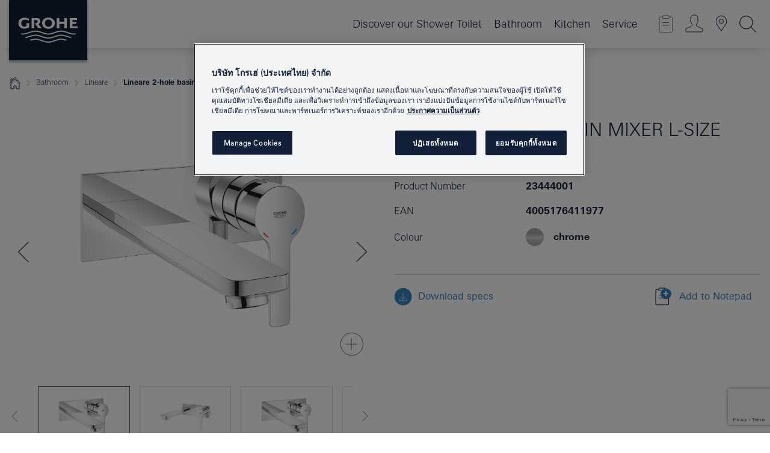

--- FILE ---
content_type: text/html;charset=UTF-8
request_url: https://www.grohe.co.th/th_th/lineare-2-hole-basin-mixer-l-size-23444001.html
body_size: 23775
content:
<!DOCTYPE html>

<!--[if IE 8]><html class="no-js ie ie8 lt-ie9" dir="ltr" lang="th-TH"><![endif]-->
<!--[if IE 9]><html class="no-js ie ie9" dir="ltr" lang="th-TH"><![endif]-->
<!--[if IEMobile]><html class="no-js ie ie-mobile" dir="ltr" lang="th-TH"><![endif]-->
<!--[if gt IE 8 | !IE]><!--><html class="no-js" dir="ltr" lang="th-TH"> <!--<![endif]-->



<!-- last generation 23.01.2569 at 10:44:45 | content-ID: 2619001 | structure-ID: 2618843 | ref-Name: productdeatilspage -->
<head>
<script>
// Define dataLayer and the gtag function.
window.dataLayer = window.dataLayer || [];
function gtag(){dataLayer.push(arguments);}
// Default ad_storage to 'denied'.
gtag('consent', 'default', {
ad_storage: "denied",
analytics_storage: "denied",
functionality_storage: "denied",
personalization_storage: "denied",
security_storage: "denied",
ad_user_data: "denied",
ad_personalization: "denied",
wait_for_update: 500
});
</script>
<script src="https://cdn.cookielaw.org/consent/12959cb7-d6f0-4e5d-943b-e2ec42f68d36/OtAutoBlock.js" type="text/javascript"></script>
<script charset="UTF-8" data-document-language="true" data-domain-script="12959cb7-d6f0-4e5d-943b-e2ec42f68d36" src="https://cdn.cookielaw.org/scripttemplates/otSDKStub.js" type="text/javascript"></script>
<script type="text/javascript">
function OptanonWrapper() {
if (document.cookie.includes('OptanonAlertBoxClosed')) {
document.dispatchEvent( new CustomEvent('consents-ready', { 'detail': { consent: false } }));
}
}
</script>
<script type="text/javascript">
window.LANG_DATA = '/th_th/_technical/defaulttexts/index.json';
window.mobileApp = false;
window.CONFIG = {
imageBasePath: 'https://fe.grohe.com/release/0.85.0/b2x',
disable_productComparison: true,
disable_notepadLoggedIn: false,
showPrices: false,
groheChannel: 'B2C',
disable_notepadAvailabilityRequest: false,
isGlobalSearch: false,
loginUrl: '/login-idp.jsp?wrong_login_url=/th_th/administration/login/&partial_registration_url=/th_th/administration/registration/account-partial-registration-non-smart.html&login_ok_url=https%3A//www.grohe.co.th/th_th/_technical/webapp_properties/product-details-page.html',
staticSuggestionLinks : {
spareparts: '',
brochures: '/th_th/our-service/brochures/brochures/',
showrooms: '/th_th/our-service/showrooms-installer/'
},
targetGroupsMapping: {planner: 'pro', pro: 'pro', daa: 'pro', designer: 'pro', showroom: 'pro', end: 'end', inst: 'pro', architect: 'pro', aap: 'pro', projects: 'pro'},
showDiyProducts: true,
historicalProducts: true,
productFallbackImage:'',
allowAnonNotepad: false,
filterIcons: {
sustainable : {
src: '/media/datasources/filter_icons/sustainability/grohe_climate-care_logo.png',
tooltip: '<p >With sustainable impact. Learn more at <a href="http://green.grohe.com" target="_blank" title="green.grohe.com" class=" " >green.grohe.com</a>.</p>'
},
A613_03 : {
src: '/media/datasources/filter_icons/c2c/c2c_gold_bw_logo.png',
tooltip: '<p >Cradle to Cradle Certified® - GOLD</p>'
},
A613_04 : {
src: '/media/datasources/filter_icons/c2c/c2c_platinum_bw_logo.png',
tooltip: '<p >Cradle to Cradle Certified® - PLATINUM</p>'
},
sustainable: {
src: '/media/datasources/filter_icons/sustainability/grohe_climate-care_logo.png',
tooltip: ''
},
A613_01 : {
src: '/media/datasources/filter_icons/c2c/c2c_bronze_bw_logo.png',
tooltip: '<p >Cradle to Cradle Certified® - BRONZE</p>'
},
A613_02 : {
src: '/media/datasources/filter_icons/c2c/c2c_silver_bw_logo.png',
tooltip: '<p >Cradle to Cradle Certified® - SILVER</p>'
}
},
iconsForContent: [
'A613_03 ',
'A613_04 ',
'A613_01 ',
'A613_02 '
],
}
</script>
<script>
window.ENDPOINTS = {
'B2X_PROJECT_REFERENCES': '/th_th/_technical/project_config/index.json',
'B2X_PRODUCTS': 'https://api.sapcx.grohe.com/rest/v2/solr/master_th_TH_Product/select',
'B2X_PRODUCTS_SKU': 'https://api.sapcx.grohe.com/rest/v2/solr/master_th_TH_Product/suggestB2C',
'B2X_ACCOUNT_PASSWORD':'/myaccount/user/password',
'B2X_SMARTSHOP':'/smartshop/order/submit',
'GROHE_APPLICATION':'https://application.grohe.com',
'B2X_USER_INFO':'/myaccount/user/info',
'B2X_SMARTSHOP':'/smartshop/order/submit',
'B2X_MY_ACCOUNT_PRODUCT':'/myaccount/product/',
'B2X_PRODUCT':'/notepad/v1',
'B2X_SMART_INFO':'/website/smart-info',
'B2X_PREFERENCE_CENTER':'https://application.grohe.com/gateway/preference-center-send/',
'GROHE_SPECIFICATION':'https://specification.grohe.com',
'B2X_SMARTSHOP_SKU':'/website/sku/',
'B2X_PAGELIKES':'/website/pagelikes/',
'B2X_PREFERENCE_CENTER_CHANGE':'https://application.grohe.com/gateway/preference-center-change-send/',
'B2X_CERAMICS_LANDINGPAGES':'/_technical/landingpages.json',
'B2X_MY_ACCOUNT_PRODUCT_COMPARISON':'/myaccount/comparison/',
'B2X_MY_ACCOUNT_PRODUCT_SERIAL_VALIDATION':'/website/forms/serialnumber-check/',
'B2X_ORDER_TRACKING':'/website/new-ordertracking',
'B2X_ORDER_TRACKING_TOGGLE_NOTIFICATIONS':'/myaccount/user/update/emailnotifications/',
'B2X_SALESFORCE_PREFERENCE_CENTER':'/website/webforms/marketing-cloud/',
'B2X_ACCOUNT_REGISTRATION_ACCESS_TOKEN':'/myaccount/user/access-token',
'B2X_ACCOUNT_REFRESH_ACCESS_TOKEN':'/website/jwtoken/refresh-token',
'B2X_MY_ACCOUNT_PRODUCT_REGISTRATION':'/website/forms/product-registration',
'B2X_GATED_PREFERENCE_CENTER':'https://application.grohe.com/gateway/preference-center-send-v2/',
'B2X_MY_ACCOUNT_FILE_UPLOAD':'http://account/fileupload.php',
'B2X_EXPORT':'/notepad/v1',
'B2X_MY_ACCOUNT_ORDER_STATE':'/notepad/v1',
'B2X_SMART_UPI_HISTORY':'/website/account/history/upi',
'B2X_WEBSITE':'/solr/website_b2x/select',
'B2X_INVOICE_REGISTRATION':'/website/account/invoices/upload',
'B2X_NOTEPAD':'/notepad/v1',
'B2X_SMARTSHOP_UPI':'/website/upi/',
'B2X_AVAILABILITY':'/notepad/v1',
'B2X_ACCOUNT':'https://idp2-apigw.cloud.grohe.com/v1/web/users',
'B2X_ACCOUNT_UPDATE':'/myaccount/user/update',
'B2X_SMART_CHARGE':'/smartshop/creditcard/recharge',
'B2X_INVOICE_UPLOAD_HISTORY':'/website/account/history/invoices'
};
</script>
<script>
(function (sCDN, sCDNProject, sCDNWorkspace, sCDNVers) {
if (
window.localStorage !== null &&
typeof window.localStorage === "object" &&
typeof window.localStorage.getItem === "function" &&
window.sessionStorage !== null &&
typeof window.sessionStorage === "object" &&
typeof window.sessionStorage.getItem === "function"
) {
sCDNVers =
window.sessionStorage.getItem("jts_preview_version") ||
window.localStorage.getItem("jts_preview_version") ||
sCDNVers;
}
window.jentis = window.jentis || {};
window.jentis.config = window.jentis.config || {};
window.jentis.config.frontend = window.jentis.config.frontend || {};
window.jentis.config.frontend.cdnhost =
sCDN + "/get/" + sCDNWorkspace + "/web/" + sCDNVers + "/";
window.jentis.config.frontend.vers = sCDNVers;
window.jentis.config.frontend.env = sCDNWorkspace;
window.jentis.config.frontend.project = sCDNProject;
window._jts = window._jts || [];
var f = document.getElementsByTagName("script")[0];
var j = document.createElement("script");
j.async = true;
j.src = window.jentis.config.frontend.cdnhost + "shfgn0.js";
f.parentNode.insertBefore(j, f);
})("https://132aid.grohe.co.th","grohe-co-th","live", "_");
_jts.push({ track: "pageview" });
_jts.push({ track: "submit" });
</script>
<title>Lineare 2-hole basin mixer L-Size | GROHE</title> <meta name="title" content="Lineare 2-hole basin mixer L-Size" />    <meta content="index,follow" name="robots" /> <meta charset="UTF-8" /> <meta content="telephone=no" name="format-detection" /> <meta content="width=device-width, initial-scale=1.0, minimum-scale=1.0, maximum-scale=1.0, user-scalable=no" name="viewport" /> <meta content="th_th" name="locale" /> <meta content="th_th" name="locales" /> <meta content="grohe_global" name="client" /> <meta content="b2x" name="pagescope" /> <meta content="https://fe.grohe.com/release/0.85.0/b2x" name="application-name" /> <meta content="https://fe.grohe.com/release/0.85.0/b2x/browserconfig.xml" name="msapplication-config" /> <meta content="#112038" name="msapplication-TileColor" /> <meta content="https://fe.grohe.com/release/0.85.0/b2x/mstile-144x144.png" name="msapplication-TileImage" /> <meta content="https://fe.grohe.com/release/0.85.0/b2x/mstile-70x70.png" name="msapplication-square70x70logo" /> <meta content="https://fe.grohe.com/release/0.85.0/b2x/mstile-150x150.png" name="msapplication-square150x150logo" /> <meta content="https://fe.grohe.com/release/0.85.0/b2x/mstile-310x150.png" name="msapplication-wide310x150logo" /> <meta content="https://fe.grohe.com/release/0.85.0/b2x/mstile-310x310.png" name="msapplication-square310x310logo" /> <meta content="IE=Edge" http-equiv="X-UA-Compatible" /> <meta content="productdeatilspage" name="siteUID_es" /> <meta content="none" name="videoType_s" />
<link href="https://fe.grohe.com/release/0.85.0/b2x/favicon.ico" rel="icon" type="image/ico" />
<link href="https://fe.grohe.com/release/0.85.0/b2x/favicon.ico" rel="shortcut icon" type="image/x-icon" />
<link href="https://fe.grohe.com/release/0.85.0/b2x/favicon.ico" rel="icon" sizes="16x16 32x32 48x48" type="image/vnd.microsoft.icon" />
<link href="https://fe.grohe.com/release/0.85.0/b2x/favicon-16x16.png" rel="icon" sizes="16x16" type="image/png" />
<link href="https://fe.grohe.com/release/0.85.0/b2x/favicon-32x32.png" rel="icon" sizes="32x32" type="image/png" />
<link href="https://fe.grohe.com/release/0.85.0/b2x/favicon-48x48.png" rel="icon" sizes="48x48" type="image/png" />
<link href="https://fe.grohe.com/release/0.85.0/b2x/apple-touch-icon-76x76.png" rel="apple-touch-icon" sizes="76x76" />
<link href="https://fe.grohe.com/release/0.85.0/b2x/apple-touch-icon-120x120.png" rel="apple-touch-icon" sizes="120x120" />
<link href="https://fe.grohe.com/release/0.85.0/b2x/apple-touch-icon-152x152.png" rel="apple-touch-icon" sizes="152x152" />
<link href="https://fe.grohe.com/release/0.85.0/b2x/apple-touch-icon-180x180.png" rel="apple-touch-icon" sizes="180x180" />
<link rel="canonical" href="https://www.grohe.co.th/th_th/lineare-2-hole-basin-mixer-l-size-23444001.html" />
<link href="https://fe.grohe.com/release/0.85.0/b2x/css/bootstrap.css?created=20200226154616" media="all" rel="stylesheet" />
<link href="https://fe.grohe.com/release/0.85.0/b2x/css/main.css?created=20200226154616" media="all" rel="stylesheet" />
<script type="text/javascript"> var searchHeaderConfig = { "productSettings" : { "preferredResults": { "code": [ ] }, "preselection": { "filter": [] } }, "contentSettings": { } }; </script>
</head>




<body class="b2x-navigation pdp-ncs">
<!-- noindex -->
<script type="text/javascript">
// read cookie (DEXT-1212)
function getCookie(name) {
const nameEQ = name + "=";
const cookies = document.cookie.split(';');
for (let i = 0; i < cookies.length; i++) {
let cookie = cookies[i];
while (cookie.charAt(0) === ' ') {
cookie = cookie.substring(1, cookie.length);
}
if (cookie.indexOf(nameEQ) === 0) {
return cookie.substring(nameEQ.length, cookie.length);
}
}
return null;
}
</script>
<script type="text/javascript">
// <![CDATA[
var dataLayer = dataLayer || [];
// check if cookie is available
var hashedEmail = getCookie('hashed_email');
if (hashedEmail) {
dataLayer.push({
'hashedUserData': {
'sha256': {
'email': hashedEmail
}
}
});
}
dataLayer.push({
'pageName':'/lineare-2-hole-basin-mixer-l-size-23444001',
'pageTitle':'2-hole basin mixer L-Size',
'pageId':'2618843',
'pageSystemPath':'grohe_global/_technical_1/webapp_properties',
'pageCreated':'2562-05-21',
'pageLastEdit':'2569-01-23',
'pageCountry':'th',
'pageLanguage':'th',
'internal':'false',
'pagePool':'europe',
'pageArea':'portal',
'pageScope':'b2x',
'pageCategory':'product detail page',
});
// ]]>
</script>
<!-- Google Tag Manager -->
<noscript><iframe height="0" src="//www.googletagmanager.com/ns.html?id=GTM-PGZM7P" style="display:none;visibility:hidden" width="0"></iframe></noscript>
<script>
// <![CDATA[
(function(w,d,s,l,i){w[l]=w[l]||[];w[l].push({'gtm.start':
new Date().getTime(),event:'gtm.js'});var f=d.getElementsByTagName(s)[0],
j=d.createElement(s),dl=l!='dataLayer'?'&l='+l:'';j.async=true;j.setAttribute('class','optanon-category-C0001');j.src=
'//www.googletagmanager.com/gtm.js?id='+i+dl;f.parentNode.insertBefore(j,f);
})(window,document,'script','dataLayer','GTM-PGZM7P');
// ]]>
</script>
<!-- End Google Tag Manager -->
<div class="vuejs-container" id="vuejs-dev-container">
<div class="ie-flex-wrapper">
<div class="page-wrap">
<div class="vuejs-container" id="vuejs-header-container">
	<header class="header--fixed header header--bordertop sticky-top header--shadow header--bgColorFlyoutMobileSecondary header--bgColorFlyoutDesktopSecondary header--colorFlyoutMobileLight header--colorFlyoutDesktopLight" v-scrollbar-width-detection="">
		<div class="container">
			<nav class="navbar-light  navbar navbar-expand-xl" itemscope="" itemtype="http://schema.org/Organization">
					<a class="navbar-brand" href="/th_th/" itemprop="url" title="GROHE - Pure joy of water ">
<svg height="100" version="1.1" viewBox="0, 0, 130, 100" width="130" x="0" xmlns="http://www.w3.org/2000/svg" xmlns:xlink="http://www.w3.org/1999/xlink" y="0">
  <g id="Ebene_1">
    <path d="M0,0 L130,0 L130,100 L0,100 L0,0 z" fill="#112038"></path>
    <path d="M59.615,38.504 C59.614,42.055 62.032,44.546 65.48,44.546 C68.93,44.546 71.346,42.057 71.346,38.505 C71.346,34.943 68.937,32.459 65.48,32.459 C62.024,32.459 59.615,34.942 59.615,38.504 z M54.872,38.504 C54.872,33.132 59.351,29.205 65.48,29.205 C71.61,29.205 76.091,33.132 76.091,38.504 C76.091,43.861 71.601,47.795 65.48,47.795 C59.361,47.795 54.872,43.862 54.872,38.504 z M101.056,29.875 L101.056,47.124 L114,47.124 L114,43.744 L105.549,43.744 L105.549,39.645 L111.762,39.645 L111.762,36.396 L105.549,36.396 L105.549,33.254 L113.015,33.254 L113.015,29.875 L101.056,29.875 z M79.299,29.875 L79.299,47.124 L83.798,47.124 L83.798,39.75 L91.75,39.75 L91.75,47.124 L96.251,47.124 L96.251,29.875 L91.75,29.875 L91.75,36.252 L83.798,36.252 L83.798,29.875 L79.299,29.875 z M37.413,29.875 L37.413,47.124 L41.915,47.124 L41.915,33.129 L43.855,33.129 C46.4,33.129 47.54,33.942 47.54,35.751 C47.54,37.599 46.265,38.655 44.025,38.655 L43.036,38.629 L42.53,38.629 L48.784,47.124 L54.537,47.124 L48.803,40.188 C50.932,39.227 52.067,37.522 52.067,35.28 C52.067,31.626 49.7,29.875 44.761,29.875 L37.413,29.875 z M29.048,38.463 L29.048,43.635 C27.867,44.129 26.688,44.376 25.513,44.376 C22.484,44.376 20.354,42.037 20.354,38.708 C20.354,35.121 22.899,32.621 26.552,32.621 C28.594,32.621 30.616,33.191 33.069,34.455 L33.069,31.017 C29.936,29.736 28.39,29.371 26.074,29.371 C19.679,29.371 15.594,32.989 15.594,38.654 C15.594,44.043 19.558,47.627 25.517,47.627 C28.174,47.627 31.325,46.772 33.621,45.431 L33.621,38.463 L29.048,38.463 z M96.501,66.368 L96.068,66.211 L94.887,65.816 C91.46,64.783 88.718,64.267 86.624,64.267 C84.871,64.267 81.902,64.772 79.548,65.469 L78.373,65.816 C77.777,66.013 77.378,66.143 77.185,66.211 L76.004,66.618 L74.831,67.016 L73.649,67.418 C70.062,68.579 67.509,69.097 65.387,69.097 C63.559,69.097 60.849,68.597 58.304,67.791 L57.122,67.418 L55.943,67.016 L54.766,66.618 L53.585,66.211 L52.399,65.816 C48.977,64.783 46.228,64.267 44.146,64.267 C42.38,64.269 39.416,64.77 37.059,65.469 L35.885,65.816 C35.047,66.086 34.875,66.147 34.27,66.368 L36.645,67.6 L37.178,67.439 C39.947,66.583 42.331,66.137 44.151,66.137 C45.682,66.137 48.074,66.527 50.042,67.095 L51.224,67.439 L52.399,67.819 L53.585,68.211 L54.766,68.619 L55.943,69.018 L57.122,69.412 C60.668,70.5 63.278,71.001 65.388,71 C67.199,70.999 69.966,70.517 72.468,69.767 L73.649,69.412 L74.831,69.018 L76.004,68.619 L77.185,68.211 L78.373,67.819 L79.548,67.439 C82.561,66.544 84.782,66.137 86.628,66.138 C88.447,66.138 90.828,66.584 93.595,67.439 L94.127,67.6 L96.501,66.368 z M104.198,61.892 L97.321,59.781 C94.229,58.831 93.033,58.497 91.384,58.133 C89.639,57.747 87.89,57.525 86.625,57.525 C84.63,57.525 80.826,58.235 78.373,59.065 L73.649,60.666 C70.452,61.749 67.509,62.346 65.362,62.346 C63.203,62.346 60.289,61.755 57.076,60.666 L52.352,59.065 C49.906,58.236 46.087,57.525 44.09,57.525 C42.832,57.525 41.067,57.75 39.335,58.133 C37.705,58.495 36.413,58.853 33.397,59.781 L26.528,61.892 C27.262,62.56 27.458,62.714 28.28,63.271 L32.098,62.109 L35.253,61.178 L36.52,60.803 C39.877,59.813 42.154,59.388 44.094,59.388 C45.857,59.388 49.045,59.971 51.17,60.686 L57.076,62.667 C59.842,63.594 63.267,64.248 65.363,64.248 C67.451,64.248 70.907,63.59 73.649,62.667 L79.548,60.686 C81.665,59.975 84.872,59.386 86.628,59.388 C88.575,59.388 90.832,59.81 94.198,60.803 L95.465,61.178 L98.621,62.109 L102.446,63.271 C103.264,62.71 103.459,62.557 104.198,61.892 z M111.243,55.247 L111.047,55.575 C110.607,56.31 110.407,56.583 109.748,57.365 C108.911,57.479 108.576,57.504 107.913,57.504 C105.809,57.504 102.364,56.844 99.611,55.916 L94.887,54.32 C91.678,53.24 88.747,52.643 86.628,52.641 C84.843,52.641 81.715,53.215 79.548,53.941 L73.649,55.916 C70.868,56.846 67.455,57.504 65.388,57.504 C63.323,57.504 59.907,56.847 57.122,55.916 L51.224,53.941 C49.056,53.215 45.933,52.641 44.146,52.641 C42.03,52.641 39.091,53.24 35.885,54.32 L31.161,55.916 C28.406,56.844 24.963,57.504 22.854,57.504 C22.191,57.504 21.859,57.479 21.031,57.365 C20.418,56.66 20.178,56.332 19.724,55.575 L19.529,55.247 C21.128,55.507 22.022,55.601 22.899,55.601 C25.001,55.601 28.008,54.989 31.161,53.922 L35.885,52.32 C38.381,51.474 42.108,50.778 44.146,50.777 C46.174,50.777 49.904,51.476 52.399,52.32 L57.122,53.922 C60.274,54.989 63.284,55.601 65.387,55.601 C67.488,55.601 70.498,54.989 73.649,53.922 L78.373,52.32 C80.865,51.476 84.597,50.777 86.622,50.777 C88.665,50.777 92.385,51.474 94.887,52.32 L99.611,53.922 C102.763,54.989 105.77,55.601 107.872,55.601 C108.749,55.601 109.643,55.507 111.243,55.247 z" fill="#FFFFFE"></path>
  </g>
</svg>
					</a>
				<div class="header__iconwrapper">
			        <a aria-controls="navigationMenuContent" aria-expanded="false" aria-label="Toggle navigation" class="navbar-toggler" data-target="#navigationMenuContent" data-toggle="collapse">
			          <span class="navbar-toggler-icon" v-sidebar-nav-toggler=""></span>
			        </a>				
				</div>
				<a class="d-none d-lg-none nav-mobile-header__closer icon_close_secondary" v-nav-icons-flyout-toggler=""></a>
				<div class="row collapse navbar-collapse" id="navigationMenuContent">
<ul class="container navbar-nav navnode navnode--main">
<li class="nav-item">
<a aria-expanded="false" aria-haspopup="true" class="nav-link level1 hasNextLevel nav-link--noFocus nav-link--light nav-link--layerarrow nav-link--primarynav" href="javascript:void(0);" id="flyout-3216955" role="button" v-next-level-nav-toggler="" v-sidebar-nav-toggler="">
Discover our Shower Toilet
</a>


</li>
<li class="nav-item">
<a aria-expanded="false" aria-haspopup="true" class="nav-link level1 hasNextLevel nav-link--noFocus nav-link--light nav-link--layerarrow nav-link--primarynav" href="javascript:void(0);" id="flyout-1259989" role="button" v-next-level-nav-toggler="" v-sidebar-nav-toggler="">
Bathroom
</a>


</li>
<li class="nav-item">
<a aria-expanded="false" aria-haspopup="true" class="nav-link level1 hasNextLevel nav-link--noFocus nav-link--light nav-link--layerarrow nav-link--primarynav" href="javascript:void(0);" id="flyout-1254874" role="button" v-next-level-nav-toggler="" v-sidebar-nav-toggler="">
Kitchen
</a>


</li>
<li class="nav-item">
<a aria-expanded="false" aria-haspopup="true" class="nav-link level1 hasNextLevel nav-link--noFocus nav-link--light nav-link--layerarrow nav-link--primarynav" href="javascript:void(0);" id="flyout-2426778" role="button" v-next-level-nav-toggler="" v-sidebar-nav-toggler="">
Service
</a>


</li>
</ul>
				</div>
				<ul class="navbar-nav navnode navnode--icons" v-nav-icons-scroll-handler="">
						<li class="nav-item nav-item--flyout nav-item--icon">
		<notepad-navigation href="/th_th/notepad/" title="Open: My Notepad "></notepad-navigation>
    </li>
	<li class="nav-item nav-item--flyout nav-item--icon">
		<a aria-expanded="false" aria-haspopup="true" class="nav-link nav-link--noFocus nav-link--light nav-link--layerarrow nav-link--primarynav flyout-toggle" href="#" id="flyout-login" role="button" title="" v-nav-icons-flyout-toggler="">			
							
					
	        							

				<div class="flyout-icon flyout-icon--login"></div>
	        			

		</a>
				<div aria-labelledby="flyout-login" class="flyout" v-add-class-if-logged-in="'flyout--withFullWidthCategory'">
		      	<div class="flyout__background flyout__background--plain ">
					<a class="flyout__closer" v-nav-primary-closer=""></a>
				</div>
				<div class="row navbar-nav navnode navnode--secondary ">   
					<div class="navnode__wrapper navnode__wrapper--columnCategories">
						<ul class="container navnode__container navnode__container--login">
							<li class="nav-item nav-item--secondarynav col-12 nav-item--flyout flyout-category">								
											
		
						    								

							        <div class="flyout__headline text-uppercase">
								        <strong>Login</strong>
									</div>
									<div class="text-white mb-3"><span>
								        The login is currently only available for members of the GROHE SMART loyalty program.<br /><strong>Please note:</strong> to login or register, you are directed to the GROHE Professional Portal.
									</span></div>
										<a class="btn btn-primary btn--flyoutLogin" href="/login-idp.jsp?wrong_login_url=/th_th/administration/login/&amp;partial_registration_url=/th_th/administration/registration/account-partial-registration-non-smart.html&amp;login_ok_url=http://www.grohe.co.th/th_th/">Login</a>
											
		
							</li>
						</ul>
					</div>						
														
				</div>
			</div>
		</li>
					

    <li class="nav-item nav-item--flyout nav-item--icon">
		<a class="nav-link nav-link--noFocus nav-link--light nav-link--primarynav nav-link--locator" href="/th_th/our-service/showrooms-installer/" title="Showroom Locator">
			<span class="showroom-locator-icon"></span>
		</a>
	</li>
	<li class="nav-item nav-item--flyout nav-item--icon">
		<a aria-expanded="false" aria-haspopup="true" class="nav-link nav-link--noFocus nav-link--light nav-link--layerarrow nav-link--primarynav flyout-toggle" href="#" id="flyout-search" role="button" title="Open: Search " v-nav-icons-flyout-toggler="">
			<div class="flyout-icon flyout-icon--search"></div>
		</a>
		<div aria-labelledby="flyout-search" class="flyout">
			<div class="flyout__background flyout__background--plain ">
				<a class="flyout__closer" v-nav-primary-closer=""></a>
			</div>
			<div class="row navbar-nav navnode navnode--secondary navnode--fullHeight ">
				<ul class="container navnode__container navnode__container--search">
					<li class="nav-item nav-item--secondarynav nav-item--noborder">
						<div class="nav-search-item container justify-content-center">
							<div class="nav-search-item__inner col-12 col-lg-8">
								<b2x-search-header :dal-search-enabled="false" search-base-url="/th_th/search-results-page/">
                              </b2x-search-header>
							</div>
						</div>
					</li>
				</ul>
			</div>
		</div>
    </li>

				</ul>
			</nav>
		</div>
	</header>
<aside class="navigation-sidebar navigation-sidebar--hidden">
<a class="navbar-brand" href="/th_th/" itemprop="url" title="GROHE - Pure joy of water ">
<svg height="100" version="1.1" viewBox="0, 0, 130, 100" width="130" x="0" xmlns="http://www.w3.org/2000/svg" xmlns:xlink="http://www.w3.org/1999/xlink" y="0">
<g id="Ebene_1">
<path d="M0,0 L130,0 L130,100 L0,100 L0,0 z" fill="#112038"></path>
<path d="M59.615,38.504 C59.614,42.055 62.032,44.546 65.48,44.546 C68.93,44.546 71.346,42.057 71.346,38.505 C71.346,34.943 68.937,32.459 65.48,32.459 C62.024,32.459 59.615,34.942 59.615,38.504 z M54.872,38.504 C54.872,33.132 59.351,29.205 65.48,29.205 C71.61,29.205 76.091,33.132 76.091,38.504 C76.091,43.861 71.601,47.795 65.48,47.795 C59.361,47.795 54.872,43.862 54.872,38.504 z M101.056,29.875 L101.056,47.124 L114,47.124 L114,43.744 L105.549,43.744 L105.549,39.645 L111.762,39.645 L111.762,36.396 L105.549,36.396 L105.549,33.254 L113.015,33.254 L113.015,29.875 L101.056,29.875 z M79.299,29.875 L79.299,47.124 L83.798,47.124 L83.798,39.75 L91.75,39.75 L91.75,47.124 L96.251,47.124 L96.251,29.875 L91.75,29.875 L91.75,36.252 L83.798,36.252 L83.798,29.875 L79.299,29.875 z M37.413,29.875 L37.413,47.124 L41.915,47.124 L41.915,33.129 L43.855,33.129 C46.4,33.129 47.54,33.942 47.54,35.751 C47.54,37.599 46.265,38.655 44.025,38.655 L43.036,38.629 L42.53,38.629 L48.784,47.124 L54.537,47.124 L48.803,40.188 C50.932,39.227 52.067,37.522 52.067,35.28 C52.067,31.626 49.7,29.875 44.761,29.875 L37.413,29.875 z M29.048,38.463 L29.048,43.635 C27.867,44.129 26.688,44.376 25.513,44.376 C22.484,44.376 20.354,42.037 20.354,38.708 C20.354,35.121 22.899,32.621 26.552,32.621 C28.594,32.621 30.616,33.191 33.069,34.455 L33.069,31.017 C29.936,29.736 28.39,29.371 26.074,29.371 C19.679,29.371 15.594,32.989 15.594,38.654 C15.594,44.043 19.558,47.627 25.517,47.627 C28.174,47.627 31.325,46.772 33.621,45.431 L33.621,38.463 L29.048,38.463 z M96.501,66.368 L96.068,66.211 L94.887,65.816 C91.46,64.783 88.718,64.267 86.624,64.267 C84.871,64.267 81.902,64.772 79.548,65.469 L78.373,65.816 C77.777,66.013 77.378,66.143 77.185,66.211 L76.004,66.618 L74.831,67.016 L73.649,67.418 C70.062,68.579 67.509,69.097 65.387,69.097 C63.559,69.097 60.849,68.597 58.304,67.791 L57.122,67.418 L55.943,67.016 L54.766,66.618 L53.585,66.211 L52.399,65.816 C48.977,64.783 46.228,64.267 44.146,64.267 C42.38,64.269 39.416,64.77 37.059,65.469 L35.885,65.816 C35.047,66.086 34.875,66.147 34.27,66.368 L36.645,67.6 L37.178,67.439 C39.947,66.583 42.331,66.137 44.151,66.137 C45.682,66.137 48.074,66.527 50.042,67.095 L51.224,67.439 L52.399,67.819 L53.585,68.211 L54.766,68.619 L55.943,69.018 L57.122,69.412 C60.668,70.5 63.278,71.001 65.388,71 C67.199,70.999 69.966,70.517 72.468,69.767 L73.649,69.412 L74.831,69.018 L76.004,68.619 L77.185,68.211 L78.373,67.819 L79.548,67.439 C82.561,66.544 84.782,66.137 86.628,66.138 C88.447,66.138 90.828,66.584 93.595,67.439 L94.127,67.6 L96.501,66.368 z M104.198,61.892 L97.321,59.781 C94.229,58.831 93.033,58.497 91.384,58.133 C89.639,57.747 87.89,57.525 86.625,57.525 C84.63,57.525 80.826,58.235 78.373,59.065 L73.649,60.666 C70.452,61.749 67.509,62.346 65.362,62.346 C63.203,62.346 60.289,61.755 57.076,60.666 L52.352,59.065 C49.906,58.236 46.087,57.525 44.09,57.525 C42.832,57.525 41.067,57.75 39.335,58.133 C37.705,58.495 36.413,58.853 33.397,59.781 L26.528,61.892 C27.262,62.56 27.458,62.714 28.28,63.271 L32.098,62.109 L35.253,61.178 L36.52,60.803 C39.877,59.813 42.154,59.388 44.094,59.388 C45.857,59.388 49.045,59.971 51.17,60.686 L57.076,62.667 C59.842,63.594 63.267,64.248 65.363,64.248 C67.451,64.248 70.907,63.59 73.649,62.667 L79.548,60.686 C81.665,59.975 84.872,59.386 86.628,59.388 C88.575,59.388 90.832,59.81 94.198,60.803 L95.465,61.178 L98.621,62.109 L102.446,63.271 C103.264,62.71 103.459,62.557 104.198,61.892 z M111.243,55.247 L111.047,55.575 C110.607,56.31 110.407,56.583 109.748,57.365 C108.911,57.479 108.576,57.504 107.913,57.504 C105.809,57.504 102.364,56.844 99.611,55.916 L94.887,54.32 C91.678,53.24 88.747,52.643 86.628,52.641 C84.843,52.641 81.715,53.215 79.548,53.941 L73.649,55.916 C70.868,56.846 67.455,57.504 65.388,57.504 C63.323,57.504 59.907,56.847 57.122,55.916 L51.224,53.941 C49.056,53.215 45.933,52.641 44.146,52.641 C42.03,52.641 39.091,53.24 35.885,54.32 L31.161,55.916 C28.406,56.844 24.963,57.504 22.854,57.504 C22.191,57.504 21.859,57.479 21.031,57.365 C20.418,56.66 20.178,56.332 19.724,55.575 L19.529,55.247 C21.128,55.507 22.022,55.601 22.899,55.601 C25.001,55.601 28.008,54.989 31.161,53.922 L35.885,52.32 C38.381,51.474 42.108,50.778 44.146,50.777 C46.174,50.777 49.904,51.476 52.399,52.32 L57.122,53.922 C60.274,54.989 63.284,55.601 65.387,55.601 C67.488,55.601 70.498,54.989 73.649,53.922 L78.373,52.32 C80.865,51.476 84.597,50.777 86.622,50.777 C88.665,50.777 92.385,51.474 94.887,52.32 L99.611,53.922 C102.763,54.989 105.77,55.601 107.872,55.601 C108.749,55.601 109.643,55.507 111.243,55.247 z" fill="#FFFFFE"></path>
</g>
</svg>
</a>
<a class="navigation-sidebar__close-btn" href="#" target="_self" v-sidebar-nav-toggler="">
<span class="icon icon_close_primary"></span>
</a>
<nav class="nav-container nav-container--level1">
<ul class="navigation navigation">
<li class="nav-item">
<a aria-expanded="false" aria-haspopup="true" class="nav-link next-level-toggle nav-link--noFocus nav-link--light" href="javascript:void(0);" id="flyout-3216955" role="button" v-next-level-nav-toggler="">
Discover our Shower Toilet
</a>
<nav class="nav-container nav-container--level2 hidden">
<a class="nav-link link-back level2" href="javascript:void(0)" v-nav-back-button="">Discover our Shower Toilet</a>
<ul class="navigation navigation--level2">
<li class="nav-item">
<a class="nav-link level2 nav-link--noFocus nav-link--light" href="/th_th/spalet/remote-control/">
Remote Control
</a>
</li>
</ul>
</nav>
</li>
<li class="nav-item">
<a aria-expanded="false" aria-haspopup="true" class="nav-link next-level-toggle nav-link--noFocus nav-link--light" href="javascript:void(0);" id="flyout-1259989" role="button" v-next-level-nav-toggler="">
Bathroom
</a>
<nav class="nav-container nav-container--level2 hidden">
<a class="nav-link link-back level2" href="javascript:void(0)" v-nav-back-button="">Bathroom</a>
<ul class="navigation navigation--level2">
<li class="nav-item">
<a aria-expanded="false" aria-haspopup="true" class="nav-link level2 nav-link--noFocus nav-link--light next-level-toggle" href="javascript:void(0);" id="flyout-1260014" role="button" v-next-level-nav-toggler="">
For Wash Basins
</a>
<nav class="nav-container nav-container--level3 hidden">
<a class="nav-link link-back level3" href="javascript:void(0)" v-nav-back-button="">For Wash Basins</a>
<ul class="navigation navigation--level3">
<li class="nav-item">
<a class="nav-link level3 nav-link--noFocus nav-link--light" href="/th_th/bathroom/bathroom-faucets/">
Overview
</a>
</li>
<li class="nav-item">
<a class="nav-link level3 nav-link--noFocus nav-link--light" href="/th_th/bathroom/bathroom-faucet-collections/">
Faucet Collections
</a>
</li>
<li class="nav-item">
<a class="nav-link level3 nav-link--noFocus nav-link--light" href="/th_th/hygiene/sensor-taps.html">
Touchless faucets
</a>
</li>
<li class="nav-item">
<a class="nav-link level3 nav-link--noFocus nav-link--light" href="/th_th/for-your-bathroom/for-wash-basins/grohe-plus/">
GROHE Plus
</a>
</li>
</ul>
</nav>
</li>
<li class="nav-item">
<a aria-expanded="false" aria-haspopup="true" class="nav-link level2 nav-link--noFocus nav-link--light next-level-toggle" href="javascript:void(0);" id="flyout-1599513" role="button" v-next-level-nav-toggler="">
For Showers
</a>
<nav class="nav-container nav-container--level3 hidden">
<a class="nav-link link-back level3" href="javascript:void(0)" v-nav-back-button="">For Showers</a>
<ul class="navigation navigation--level3">
<li class="nav-item">
<a class="nav-link level3 nav-link--noFocus nav-link--light" href="/th_th/bathroom/showers/">
Overview
</a>
</li>
<li class="nav-item">
<a class="nav-link level3 nav-link--noFocus nav-link--light" href="/th_th/for-your-bathroom/for-showers/new-showers/">
The Perfect Shower
</a>
</li>
<li class="nav-item">
<a class="nav-link level3 nav-link--noFocus nav-link--light" href="/th_th/bathroom/shower-collections/">
Shower and Thermostat collections
</a>
</li>
<li class="nav-item">
<a class="nav-link level3 nav-link--noFocus nav-link--light" href="/th_th/for-your-bathroom/smartcontrol/smartcontrol-your-life-your-rules.html">
SmartControl
</a>
</li>
</ul>
</nav>
</li>
<li class="nav-item">
<a aria-expanded="false" aria-haspopup="true" class="nav-link level2 nav-link--noFocus nav-link--light next-level-toggle" href="javascript:void(0);" id="flyout-1259975" role="button" v-next-level-nav-toggler="">
For Bath tubs
</a>
<nav class="nav-container nav-container--level3 hidden">
<a class="nav-link link-back level3" href="javascript:void(0)" v-nav-back-button="">For Bath tubs</a>
<ul class="navigation navigation--level3">
<li class="nav-item">
<a class="nav-link level3 nav-link--noFocus nav-link--light" href="/th_th/bathroom/bathtub-faucets/">
Overview
</a>
</li>
<li class="nav-item">
<a class="nav-link level3 nav-link--noFocus nav-link--light" href="/th_th/bathroom/thermostat-collections/">
Thermostat Collections
</a>
</li>
</ul>
</nav>
</li>
<li class="nav-item">
<a aria-expanded="false" aria-haspopup="true" class="nav-link level2 nav-link--noFocus nav-link--light next-level-toggle" href="javascript:void(0);" id="flyout-1260021" role="button" v-next-level-nav-toggler="">
For Wc urinal & bidet
</a>
<nav class="nav-container nav-container--level3 hidden">
<a class="nav-link link-back level3" href="javascript:void(0)" v-nav-back-button="">For Wc urinal & bidet</a>
<ul class="navigation navigation--level3">
<li class="nav-item">
<a class="nav-link level3 nav-link--noFocus nav-link--light" href="/th_th/bathroom/bidets-wall-plates/">
Overview
</a>
</li>
<li class="nav-item">
<a class="nav-link level3 nav-link--noFocus nav-link--light" href="/th_th/bathroom/wall-plates-collections/">
WC collections
</a>
</li>
</ul>
</nav>
</li>
<li class="nav-item">
<a aria-expanded="false" aria-haspopup="true" class="nav-link level2 nav-link--noFocus nav-link--light next-level-toggle" href="javascript:void(0);" id="flyout-1259982" role="button" v-next-level-nav-toggler="">
Bathroom Accessories
</a>
<nav class="nav-container nav-container--level3 hidden">
<a class="nav-link link-back level3" href="javascript:void(0)" v-nav-back-button="">Bathroom Accessories</a>
<ul class="navigation navigation--level3">
<li class="nav-item">
<a class="nav-link level3 nav-link--noFocus nav-link--light" href="/th_th/bathroom/bathroom-accessories/">
Overview
</a>
</li>
</ul>
</nav>
</li>
<li class="nav-item">
<a aria-expanded="false" aria-haspopup="true" class="nav-link level2 nav-link--noFocus nav-link--light next-level-toggle" href="javascript:void(0);" id="flyout-1256989" role="button" v-next-level-nav-toggler="">
Bathroom Inspiration
</a>
<nav class="nav-container nav-container--level3 hidden">
<a class="nav-link link-back level3" href="javascript:void(0)" v-nav-back-button="">Bathroom Inspiration</a>
<ul class="navigation navigation--level3">
<li class="nav-item">
<a class="nav-link level3 nav-link--noFocus nav-link--light" href="/th_th/bathroom/design-trends/">
Design Trends
</a>
</li>
<li class="nav-item">
<a class="nav-link level3 nav-link--noFocus nav-link--light" href="/th_th/bathroom/water-saving-innovations/">
Water-saving innovations
</a>
</li>
<li class="nav-item">
<a class="nav-link level3 nav-link--noFocus nav-link--light" href="/th_th/bathroom/complete-solutions/">
Bathroom Solutions
</a>
</li>
<li class="nav-item">
<a class="nav-link level3 nav-link--noFocus nav-link--light" href="/th_th/bathroom/best-match/">
GROHE Perfect Match
</a>
</li>
</ul>
</nav>
</li>
</ul>
</nav>
</li>
<li class="nav-item">
<a aria-expanded="false" aria-haspopup="true" class="nav-link next-level-toggle nav-link--noFocus nav-link--light" href="javascript:void(0);" id="flyout-1254874" role="button" v-next-level-nav-toggler="">
Kitchen
</a>
<nav class="nav-container nav-container--level2 hidden">
<a class="nav-link link-back level2" href="javascript:void(0)" v-nav-back-button="">Kitchen</a>
<ul class="navigation navigation--level2">
<li class="nav-item">
<a aria-expanded="false" aria-haspopup="true" class="nav-link level2 nav-link--noFocus nav-link--light next-level-toggle" href="javascript:void(0);" id="flyout-1255814" role="button" v-next-level-nav-toggler="">
Kitchen taps
</a>
<nav class="nav-container nav-container--level3 hidden">
<a class="nav-link link-back level3" href="javascript:void(0)" v-nav-back-button="">Kitchen taps</a>
<ul class="navigation navigation--level3">
<li class="nav-item">
<a class="nav-link level3 nav-link--noFocus nav-link--light" href="/th_th/kitchen/kitchen-faucets/">
Overview
</a>
</li>
<li class="nav-item">
<a class="nav-link level3 nav-link--noFocus nav-link--light" href="/th_th/kitchen/kitchen-faucet-collection-k7.html">
Kitchen Faucet Collections
</a>
</li>
</ul>
</nav>
</li>
<li class="nav-item">
<a aria-expanded="false" aria-haspopup="true" class="nav-link level2 nav-link--noFocus nav-link--light next-level-toggle" href="javascript:void(0);" id="flyout-1757258" role="button" v-next-level-nav-toggler="">
Kitchen Sinks
</a>
<nav class="nav-container nav-container--level3 hidden">
<a class="nav-link link-back level3" href="javascript:void(0)" v-nav-back-button="">Kitchen Sinks</a>
<ul class="navigation navigation--level3">
<li class="nav-item">
<a class="nav-link level3 nav-link--noFocus nav-link--light" href="/th_th/for-your-kitchen/kitchen-sinks/kitchen-sinks/">
Kitchen Sinks
</a>
</li>
</ul>
</nav>
</li>
<li class="nav-item">
<a aria-expanded="false" aria-haspopup="true" class="nav-link level2 nav-link--noFocus nav-link--light next-level-toggle" href="javascript:void(0);" id="flyout-1254901" role="button" v-next-level-nav-toggler="">
Kitchen Accessories
</a>
<nav class="nav-container nav-container--level3 hidden">
<a class="nav-link link-back level3" href="javascript:void(0)" v-nav-back-button="">Kitchen Accessories</a>
<ul class="navigation navigation--level3">
<li class="nav-item">
<a class="nav-link level3 nav-link--noFocus nav-link--light" href="/th_th/kitchen-accessoires/">
Overview
</a>
</li>
</ul>
</nav>
</li>
<li class="nav-item">
<a aria-expanded="false" aria-haspopup="true" class="nav-link level2 nav-link--noFocus nav-link--light next-level-toggle" href="javascript:void(0);" id="flyout-1254700" role="button" v-next-level-nav-toggler="">
Kitchen Inspirations
</a>
<nav class="nav-container nav-container--level3 hidden">
<a class="nav-link link-back level3" href="javascript:void(0)" v-nav-back-button="">Kitchen Inspirations</a>
<ul class="navigation navigation--level3">
<li class="nav-item">
<a class="nav-link level3 nav-link--noFocus nav-link--light" href="/th_th/kitchen/masters-of-technology/">
Innovative Technologies
</a>
</li>
</ul>
</nav>
</li>
</ul>
</nav>
</li>
<li class="nav-item">
<a aria-expanded="false" aria-haspopup="true" class="nav-link next-level-toggle nav-link--noFocus nav-link--light" href="javascript:void(0);" id="flyout-2426778" role="button" v-next-level-nav-toggler="">
Service
</a>
<nav class="nav-container nav-container--level2 hidden">
<a class="nav-link link-back level2" href="javascript:void(0)" v-nav-back-button="">Service</a>
<ul class="navigation navigation--level2">
<li class="nav-item">
<a aria-expanded="false" aria-haspopup="true" class="nav-link level2 nav-link--noFocus nav-link--light next-level-toggle" href="javascript:void(0);" id="flyout-2426778" role="button" v-next-level-nav-toggler="">
GROHE Services
</a>
<nav class="nav-container nav-container--level3 hidden">
<a class="nav-link link-back level3" href="javascript:void(0)" v-nav-back-button="">GROHE Services</a>
<ul class="navigation navigation--level3">
<li class="nav-item">
<a class="nav-link level3 nav-link--noFocus nav-link--light" href="/th_th/our-service/">
Services Overview
</a>
</li>
<li class="nav-item">
<a class="nav-link level3 nav-link--noFocus nav-link--light" href="/th_th/our-service/brochures/brochures/">
Brochures
</a>
</li>
<li class="nav-item">
<a class="nav-link level3 nav-link--noFocus nav-link--light" href="/th_th/our-service/contact/">
Contact
</a>
</li>
<li class="nav-item">
<a class="nav-link level3 nav-link--noFocus nav-link--light" href="/th_th/our-service/maintenance/">
Maintenance & Care
</a>
</li>
<li class="nav-item">
<a class="nav-link level3 nav-link--noFocus nav-link--light" href="/th_th/our-service/installation-videos/">
Installation videos
</a>
</li>
<li class="nav-item">
<a class="nav-link level3 nav-link--noFocus nav-link--light" href="/th_th/our-service/warranty-terms/warranty-terms.html">
Warranty terms
</a>
</li>
<li class="nav-item">
<a class="nav-link level3 nav-link--noFocus nav-link--light" href="/th_th/hygiene/">
Hygiene Knowledge
</a>
</li>
<li class="nav-item">
<a class="nav-link level3 nav-link--noFocus nav-link--light" href="/th_th/our-service/grohe-services/customyspace/">
CustoMySpace
</a>
</li>
</ul>
</nav>
</li>
<li class="nav-item">
<a aria-expanded="false" aria-haspopup="true" class="nav-link level2 nav-link--noFocus nav-link--light next-level-toggle" href="javascript:void(0);" id="flyout-1254449" role="button" v-next-level-nav-toggler="">
About GROHE
</a>
<nav class="nav-container nav-container--level3 hidden">
<a class="nav-link link-back level3" href="javascript:void(0)" v-nav-back-button="">About GROHE</a>
<ul class="navigation navigation--level3">
<li class="nav-item">
<a class="nav-link level3 nav-link--noFocus nav-link--light" href="/th_th/company/sustainability/">
GROHE DNA
</a>
</li>
<li class="nav-item">
<a class="nav-link level3 nav-link--noFocus nav-link--light" href="/th_th/our-service/about-grohe/">
About GROHE
</a>
</li>
<li class="nav-item">
<a class="nav-link level3 nav-link--noFocus nav-link--light" href="/th_th/our-service/fortune-magazine/">
Fortune Magazine
</a>
</li>
<li class="nav-item">
<a aria-expanded="false" aria-haspopup="true" class="nav-link level3 nav-link--noFocus nav-link--light next-level-toggle" href="javascript:void(0);" id="flyout-1254449" role="button" v-next-level-nav-toggler="">
References
</a>
<nav class="nav-container nav-container--level4 hidden">
<a class="nav-link link-back level4" href="javascript:void(0)" v-nav-back-button="">References</a>
<ul class="navigation navigation--level4">
<li class="nav-item">
<a class="nav-link level4 nav-link--noFocus nav-link--light" href="/th_th/our-service/about-grohe/references/hotels/asia/niyama-resort/niyama-resort-by-per-aquum-true.html">
Hotels
</a>
</li>
<li class="nav-item">
<a class="nav-link level4 nav-link--noFocus nav-link--light" href="/th_th/our-service/about-grohe/references/residential/250-bowery/250-bowery.html">
Residential
</a>
</li>
<li class="nav-item">
<a class="nav-link level4 nav-link--noFocus nav-link--light" href="/th_th/our-service/about-grohe/references/commercial/storm-model-management-ltd/storm-model-management-ltd.html">
Commercial
</a>
</li>
<li class="nav-item">
<a class="nav-link level4 nav-link--noFocus nav-link--light" href="/th_th/our-service/about-grohe/references/healthcare/albert-schweitzer-hospital/albert-schweitzer-hospital.html">
Healthcare
</a>
</li>
<li class="nav-item">
<a class="nav-link level4 nav-link--noFocus nav-link--light" href="/th_th/our-service/about-grohe/references/education/anna-seghers-school/anna-seghers-school.html">
Education
</a>
</li>
<li class="nav-item">
<a class="nav-link level4 nav-link--noFocus nav-link--light" href="/th_th/our-service/about-grohe/references/sports-leisure/donbass-arena/donbass-arena.html">
Sports & Leisure
</a>
</li>
<li class="nav-item">
<a class="nav-link level4 nav-link--noFocus nav-link--light" href="/th_th/our-service/about-grohe/references/transport/mein-schiff-6/mein-schiff-6.html">
Transport
</a>
</li>
</ul>
</nav>
</li>
</ul>
</nav>
</li>
</ul>
</nav>
</li>
</ul>
</nav>
</aside>
<div class="sidebar-overlay" v-sidebar-nav-toggler=""></div>
</div>

<main class="main">
<div class="vuejs-container" id="vuejs-main-container">
<div class="container">
<div class="row">
<nav aria-label="breadcrumb" class="d-none d-lg-block">
<ol class="breadcrumb">
<li class="breadcrumb__item">
<a class="breadcrumb__link" href="/th_th/">GROHE Global</a>
</li>
<li class="breadcrumb__item">
<a class="breadcrumb__link" href="/th_th/bathroom/">Bathroom</a>
</li>
<li class="breadcrumb__item">
<a class="breadcrumb__link" href="/th_th/bathroom/bathroom-faucet-collection-lineare-new.html">Lineare</a>
</li>

<li aria-current="page" class="breadcrumb__item active">Lineare 2-hole basin mixer L-Size</li>
</ol>
</nav>

</div>
</div>
<!-- index -->
<article class="pdp pdp-ncs pb-5">
<section class="pdp__section-main">
<div class="container">
<div class="product-box" itemscope="" itemtype="http://schema.org/Product" v-gtm-eec-product-detail="&#39;23444001&#39;">

<div class="flex-float-container clearfix">
<div class="flex-float-item flex-float-item--slider position-relative">
<div class="d-flex flex-wrap position-absolute">



</div>




<swiper-connector>
<swiper :params="{loop:false, pagination: {'el': '.swiper-pagination','type': 'fraction'}, slidesPerView:'auto', slideToClickedSlide: true, calculateHeight: true, threshold: 3}" :scrollbar="false" class="swiper-container--pdp-main " navigation="" slot="first" slot-scope="scProps">

<swiper-slide>
<a class="image__link" target="_blank" v-lightbox:group1="{title:&#39;&#39;,description:&#39;&#39;}" href="//cdn.cloud.grohe.com/prod/20/23/23444001/480/23444001_1_1.jpg">
<img class="0 " srcset="//cdn.cloud.grohe.com/prod/20/23/23444001/1280/23444001_1_1.jpg 1280w, //cdn.cloud.grohe.com/prod/20/23/23444001/1024/23444001_1_1.jpg 1024w, //cdn.cloud.grohe.com/prod/20/23/23444001/960/23444001_1_1.jpg 960w, //cdn.cloud.grohe.com/prod/20/23/23444001/710/23444001_1_1.jpg 710w, //cdn.cloud.grohe.com/prod/20/23/23444001/480/23444001_1_1.jpg 480w, //cdn.cloud.grohe.com/prod/20/23/23444001/320/23444001_1_1.jpg 320w" alt="Lineare 2-hole basin mixer L-Size" src="//cdn.cloud.grohe.com/prod/20/23/23444001/480/23444001_1_1.jpg" title="23444001 - Lineare 2-hole basin mixer L-Size" />
</a>
</swiper-slide>


<swiper-slide>
<a class="image__link" target="_blank" v-lightbox:group1="{title:&#39;&#39;,description:&#39;&#39;}" href="//cdn.cloud.grohe.com/prod/20/23/ZZF_23444001_005_01/480/ZZF_23444001_005_01_1_1.jpg">
<img class="0 " srcset="//cdn.cloud.grohe.com/prod/20/23/ZZF_23444001_005_01/1280/ZZF_23444001_005_01_1_1.jpg 1280w, //cdn.cloud.grohe.com/prod/20/23/ZZF_23444001_005_01/1024/ZZF_23444001_005_01_1_1.jpg 1024w, //cdn.cloud.grohe.com/prod/20/23/ZZF_23444001_005_01/960/ZZF_23444001_005_01_1_1.jpg 960w, //cdn.cloud.grohe.com/prod/20/23/ZZF_23444001_005_01/710/ZZF_23444001_005_01_1_1.jpg 710w, //cdn.cloud.grohe.com/prod/20/23/ZZF_23444001_005_01/480/ZZF_23444001_005_01_1_1.jpg 480w, //cdn.cloud.grohe.com/prod/20/23/ZZF_23444001_005_01/320/ZZF_23444001_005_01_1_1.jpg 320w" alt="Lineare 2-hole basin mixer L-Size" src="//cdn.cloud.grohe.com/prod/20/23/ZZF_23444001_005_01/480/ZZF_23444001_005_01_1_1.jpg" title="23444001 - Lineare 2-hole basin mixer L-Size" />
</a>
</swiper-slide>



</swiper>
<swiper :params="{slidesPerView: 4, slideToClickedSlide: true, loop: true, breakpoints: { 1200: { slidesPerView: 3, spaceBetween: 20 }, 400: { slidesPerView: 2, spaceBetween: 20 } } }" :scrollbar="false" class="swiper-container--preserveBoxShadow swiper-container--pdp-thumbs " navigation="" slot="second" slot-scope="scProps">

<swiper-slide>
<img class="0 " srcset="//cdn.cloud.grohe.com/prod/20/23/23444001/480/23444001_1_1.jpg 480w, //cdn.cloud.grohe.com/prod/20/23/23444001/320/23444001_1_1.jpg 320w, //cdn.cloud.grohe.com/prod/20/23/23444001/220/23444001_1_1.jpg 220w, //cdn.cloud.grohe.com/prod/20/23/23444001/140/23444001_1_1.jpg 140w" alt="Lineare 2-hole basin mixer L-Size" src="//cdn.cloud.grohe.com/prod/20/23/23444001/480/23444001_1_1.jpg" title="23444001 - Lineare 2-hole basin mixer L-Size" />
</swiper-slide>


<swiper-slide>
<img class="0 " srcset="//cdn.cloud.grohe.com/prod/20/23/ZZF_23444001_005_01/480/ZZF_23444001_005_01_1_1.jpg 480w, //cdn.cloud.grohe.com/prod/20/23/ZZF_23444001_005_01/320/ZZF_23444001_005_01_1_1.jpg 320w, //cdn.cloud.grohe.com/prod/20/23/ZZF_23444001_005_01/220/ZZF_23444001_005_01_1_1.jpg 220w, //cdn.cloud.grohe.com/prod/20/23/ZZF_23444001_005_01/140/ZZF_23444001_005_01_1_1.jpg 140w" alt="Lineare 2-hole basin mixer L-Size" src="//cdn.cloud.grohe.com/prod/20/23/ZZF_23444001_005_01/480/ZZF_23444001_005_01_1_1.jpg" title="23444001 - Lineare 2-hole basin mixer L-Size" />
</swiper-slide>



</swiper>
</swiper-connector>


</div>
<div class="flex-float-item flex-float-item--header">
<header>

<h1 class="h3" itemprop="name"><strong>Lineare</strong> 2-hole basin mixer L-Size</h1>
</header>
</div>
<div class="flex-float-item flex-float-item--infobox">
<div class="product-box__wrapper">
<div class="product-box__subbrand-logos-container">



</div>
<div class="product-box__table ">
<div class="product-box__tableRow">
<div class="product-box__tableCell product-box__tableCell--label">Product Number</div>
<div class="product-box__tableCell product-box__tableCell--value">23444001</div>
</div>
<div class="product-box__tableRow">
<div class="product-box__tableCell product-box__tableCell--label">EAN</div>
<div class="product-box__tableCell product-box__tableCell--value">4005176411977</div>
</div>



<div class="product-box__tableRow">
<div class="product-box__tableCell product-box__tableCell--label product-box__color">Colour</div>
<div class="product-box__tableCell product-box__tableCell--value">
<div class="product-box__color-container">

<span class="color-bubble">
<img class="23444001" src="//cdn.cloud.grohe.com/Web/colour_plates/36x36/000.png" title="chrome" />
</span>
<span><strong>chrome</strong></span>

</div>
</div>
</div>


</div>

<div class="d-flex flex-column" style="gap: 10px;">


</div>
<div class="product-box__buttonContainer"> <a class="product-box__button link link--downloadBadgePrimary" href="/notepad/v1/exports/product/23444001?locale=th_th&amp;fallback_image=">Download specs</a> <add-to-notepad-button class="link link--addToNotepad" product-code="32901001" product-codes="23444001"></add-to-notepad-button> <add-to-product-comparison-button product-code="23444001"></add-to-product-comparison-button> </div> 
</div>
</div>
</div>

</div>
</div>
</section>
<section class="stripe stripe--lightgray pdp__section-tabs">
<div class="container">
<div class="row">
<div class="col">


<h3 class="h3">Modern elegance and premium performance – the GROHE Lineare wall-mounted single-lever basin mixer</h3>


<div class="columns columns-2 mb-4 mb-lg-5">
<p class="mb-0">With its sleek and sophisticated profile, the stylish GROHE Lineare wall-mounted basin mixer has a distinctive look that is perfect in a cool and contemporary bathroom design. Made in Germany and packed with unique GROHE technology, this minimalist but elegant two-hole tap with a spout that projects 207mm is also a delight to use. The GROHE EcoJoy technology cuts water usage by up to 50% but delivers top performance and the multi-layered coating of the purest GROHE StarLight chrome ensures the finish has a brilliant shine that lasts for years. The GROHE AquaGuide adjustable spout end allows you to point the water flow where you want it, depending on the depth and curve of your bathroom basin. So no more splashes! Instal with our concealed body (23571000), which features a GROHE SilkMove ceramic cartridge to ensure the control of water volume and temperature is precise and effortless. This elegant tap beautifully complements all the other products in the collection so you can design a coordinated and harmonious bathroom.</p>
</div>


<div class="search__tabs form--dark">
<tabs :options="[{label:'Product Description',value:'highlights'}, {label:'Technical information',value:'technical'}, {label:'Spareparts',value:'installationSpareparts'}]" :use-dropdown="true" filter-out-empty="" id="pdpContentTabs" responsive-select="" responsive-select-breakpoint="lg" default-active-tab="highlights"></tabs>
</div>

<tab id="highlights" lazy="" tabs="pdpContentTabs">

<div class="highlights mt-4 mt-lg-0">

<div class="row mb-4">
<div class="col-12">

<ul class="columns columns-3 list">
<li>wall mounted</li>
<li>final installation set for</li>
<li>23 571 000 / 32 635 000</li>
<li>without concealed body</li>
<li>metal escutcheon</li>
<li>metal lever</li>
<li>GROHE LongLife finish</li>
<li>GROHE EcoJoy - Less water, perfect flow</li>
<li>maximum flow rate (at 3 bar): 5 l/min</li>
<li>GROHE AquaGuide adjustable mousseur</li>
<li>centre distance 110 mm</li>
<li>projection 207 mm</li>
<li>minimum pressure 1,0 bar</li>
</ul>

</div>
</div>

</div>

</tab>
<tab id="technical" lazy="" tabs="pdpContentTabs">

<div class="mt-4 mt-lg-0">
<div class="row mb-4">
<div class="col-12 col-lg-8">
<ul class="columns columns-2 linklist mb-0">
<li class="linklist__item linklist__item--iconDownloadBadge">
<a class="linklist__link" href="//cdn.cloud.grohe.com/tpi/2000/2200/2260/2266/2266649/original/2266649.pdf" rel="nofollow" target="_blank">Technical Product Information</a>
</li>
<li class="linklist__item linklist__item--iconDownloadBadge">
<a class="linklist__link" href="//cdn.cloud.grohe.com/tpi/100000/100000/100000/100000/100060/100062/100062335/original/100062335.pdf" rel="nofollow" target="_blank">Technical Product Information</a>
</li>

<li class="linklist__item linklist__item--iconAddBadge">
<a class="linklist__link image__link" rel="nofollow" target="_blank" v-lightbox:group2="{ image : {src: &#39;//cdn.cloud.grohe.com/dimdraw/100000/100000/100000/100300/100340/100343/100343836/1500/100343836.jpg&#39;, srcset: &#39;//cdn.cloud.grohe.com/dimdraw/100000/100000/100000/100300/100340/100343/100343836/1500/100343836.jpg 1500w, //cdn.cloud.grohe.com/dimdraw/100000/100000/100000/100300/100340/100343/100343836/1280/100343836.jpg 1280w, //cdn.cloud.grohe.com/dimdraw/100000/100000/100000/100300/100340/100343/100343836/1024/100343836.jpg 1024w, //cdn.cloud.grohe.com/dimdraw/100000/100000/100000/100300/100340/100343/100343836/960/100343836.jpg 960w, //cdn.cloud.grohe.com/dimdraw/100000/100000/100000/100300/100340/100343/100343836/710/100343836.jpg 710w, //cdn.cloud.grohe.com/dimdraw/100000/100000/100000/100300/100340/100343/100343836/640/100343836.jpg 640w, //cdn.cloud.grohe.com/dimdraw/100000/100000/100000/100300/100340/100343/100343836/480/100343836.jpg 480w, //cdn.cloud.grohe.com/dimdraw/100000/100000/100000/100300/100340/100343/100343836/320/100343836.jpg 320w&#39;}}" href="//cdn.cloud.grohe.com/dimdraw/100000/100000/100000/100300/100340/100343/100343836/1500/100343836.jpg">Dimensional Drawing</a>
</li>
<li class="linklist__item linklist__item--iconDownloadBadge">
<a class="linklist__link " href="//cdn.cloud.grohe.com/tpi/2000/2100/2180/2184/2184955/original/2184955.pdf" rel="nofollow">Care Instructions</a>
</li>










</ul>
</div>
</div>
<div class="row mb-4">

<div class="col-12 col-lg-8">
<h4 class="h4 mb-4">CAD Data</h4>
<ul class="columns columns-2 linklist mb-0">
<li class="linklist__item linklist__item--iconDownloadBadge">
<a class="linklist__link" href="//cdn.cloud.grohe.com/CAD/2000/2000/2050/2056/2056303/original/2056303.dwg" rel="nofollow" v-gtm-event="{&#39;category&#39;:&#39;Download&#39;,&#39;action&#39;:&#39;2D DWG&#39;,&#39;label&#39;:&#39;Lineare 2-hole basin mixer L-Size&#39;}">2D DWG-Data</a>
</li>
<li class="linklist__item linklist__item--iconDownloadBadge">
<a class="linklist__link" href="//cdn.cloud.grohe.com/CAD/2000/2000/2050/2056/2056302/original/2056302.dxf" rel="nofollow" v-gtm-event="{&#39;category&#39;:&#39;Download&#39;,&#39;action&#39;:&#39;2D DXF&#39;,&#39;label&#39;:&#39;Lineare 2-hole basin mixer L-Size&#39;}">2D DXF-Data</a>
</li>
<li class="linklist__item linklist__item--iconDownloadBadge">
<a class="linklist__link" href="//cdn.cloud.grohe.com/CAD/2000/2000/2050/2056/2056330/original/2056330.dxf" rel="nofollow" v-gtm-event="{&#39;category&#39;:&#39;Download&#39;,&#39;action&#39;:&#39;3D DXF&#39;,&#39;label&#39;:&#39;Lineare 2-hole basin mixer L-Size&#39;}">3D DXF-Data</a>
</li>


<li class="linklist__item linklist__item--iconDownloadBadge">
<a class="linklist__link" href="//cdn.cloud.grohe.com/CAD/2000/2100/2190/2193/2193102/original/2193102.stp" rel="nofollow" v-gtm-event="{&#39;category&#39;:&#39;Download&#39;,&#39;action&#39;:&#39;3D STP&#39;,&#39;label&#39;:&#39;Lineare 2-hole basin mixer L-Size&#39;}">3D STP-Data</a>
</li>
</ul>
</div>


</div>

</div>

</tab>
<tab :responsiveSelect="true" id="installationSpareparts" lazy="" tabs="pdpContentTabs">
<div class="spareparts mt-4 mt-lg-0">

<product-spare-parts product-code="23444001">
<div class="col-xs-12 col-sm-12 col-md-12 col-lg-6">
 <a class="image__link image__link--enabled image__link--darkblue" href="" target="_blank" v-lightbox="{ title:&#39;&#39;, description:&#39;&#39;, alt:&#39;&#39;, src:&#39;//cdn.cloud.grohe.com/explodraw/100000/100000/100000/100000/100050/100058/100058141/960/100058141.jpg&#39;, srcset:&#39;//cdn.cloud.grohe.com/explodraw/100000/100000/100000/100000/100050/100058/100058141/1500/100058141.jpg 1500w, //cdn.cloud.grohe.com/explodraw/100000/100000/100000/100000/100050/100058/100058141/1280/100058141.jpg 1280w, //cdn.cloud.grohe.com/explodraw/100000/100000/100000/100000/100050/100058/100058141/1024/100058141.jpg 1024w, //cdn.cloud.grohe.com/explodraw/100000/100000/100000/100000/100050/100058/100058141/960/100058141.jpg 960w, //cdn.cloud.grohe.com/explodraw/100000/100000/100000/100000/100050/100058/100058141/710/100058141.jpg 710w, //cdn.cloud.grohe.com/explodraw/100000/100000/100000/100000/100050/100058/100058141/640/100058141.jpg 640w, //cdn.cloud.grohe.com/explodraw/100000/100000/100000/100000/100050/100058/100058141/480/100058141.jpg 480w, //cdn.cloud.grohe.com/explodraw/100000/100000/100000/100000/100050/100058/100058141/320/100058141.jpg 320w&#39;, sizes:&#39;&#39;, poster:&#39;&#39; }"> <img class="img-fluid" src="//cdn.cloud.grohe.com/explodraw/100000/100000/100000/100000/100050/100058/100058141/480/100058141.jpg" srcset="//cdn.cloud.grohe.com/explodraw/100000/100000/100000/100000/100050/100058/100058141/1500/100058141.jpg 1500w, //cdn.cloud.grohe.com/explodraw/100000/100000/100000/100000/100050/100058/100058141/1280/100058141.jpg 1280w, //cdn.cloud.grohe.com/explodraw/100000/100000/100000/100000/100050/100058/100058141/1024/100058141.jpg 1024w, //cdn.cloud.grohe.com/explodraw/100000/100000/100000/100000/100050/100058/100058141/960/100058141.jpg 960w, //cdn.cloud.grohe.com/explodraw/100000/100000/100000/100000/100050/100058/100058141/710/100058141.jpg 710w, //cdn.cloud.grohe.com/explodraw/100000/100000/100000/100000/100050/100058/100058141/640/100058141.jpg 640w, //cdn.cloud.grohe.com/explodraw/100000/100000/100000/100000/100050/100058/100058141/480/100058141.jpg 480w, //cdn.cloud.grohe.com/explodraw/100000/100000/100000/100000/100050/100058/100058141/320/100058141.jpg 320w" /> </a> 
</div>
<div class="col-xs-12 col-sm-12 col-md-12 col-lg-6">
<div class="table-container__inner table-responsive">
<table class="table table--bordered table--striped">
<thead class="table__head">
<tr class="table__row">
<th class="table__col table__col--head">Pos.-nr.</th>
<th class="table__col table__col--head">Prod. description</th>
<th class="table__col table__col--head">Order-nr.</th>
</tr>
</thead>

<tfoot>
<tr class="table__row">
<td class="table__col" colspan="3">Optional accessories</td>
</tr>
</tfoot>

<tbody>
<tr class="table__row">

<td class="table__col">
<span>1</span>
</td>
<td class="table__col">
<span>Lever</span>
</td>
<td class="table__col">

<span>46982000</span>
</td>

</tr>
<tr class="table__row">

<td class="table__col">
<span>2</span>
</td>
<td class="table__col">
<span>Flow straightener</span>
</td>
<td class="table__col">

<span>46837000</span>
</td>

</tr>
<tr class="table__row">

<td class="table__col">
<span>3</span>
</td>
<td class="table__col">
<span>Extension</span>
</td>
<td class="table__col">
<span>46943000*</span>

</td>

</tr>
</tbody>
</table>
</div>
</div>

</product-spare-parts>

</div>

<div class="row mt-5 mb-3">
<div class="col-12">
<h4 class="h4">Products and accessories for the installation</h4>
</div>
<div class="col">
<swiper :params="{'observer': true, 'observeParents': true, 'pagination': {'el': '.swiper-pagination','type': 'fraction'}, 'slidesPerView': 4, 'spaceBetween': 30, 'breakpoints': { 576: { 'slidesPerView': 1 }, 768: { 'slidesPerView': 2 } }}" class="swiper-container--productRange swiper-container--preserveBoxShadow" navigation="" scrollbar="false">



<swiper-slide>
<div class="teaser-product" v-gtm-eec-product-impression="&#39;19297001&#39;">
<div class="teaser-product__image">



<img alt="Single-lever bath/shower mixer" class="img-fluid " title="Single-lever bath/shower mixer" sizes="(max-width: 37.499em) 99vw, (min-width: 37.5em) 48vw" srcset="//cdn.cloud.grohe.com/prod/10/19/19297001/480/19297001_1_1.jpg 480w, //cdn.cloud.grohe.com/prod/10/19/19297001/320/19297001_1_1.jpg 320w, //cdn.cloud.grohe.com/prod/10/19/19297001/220/19297001_1_1.jpg 220w, //cdn.cloud.grohe.com/prod/10/19/19297001/140/19297001_1_1.jpg 140w" src="//cdn.cloud.grohe.com/prod/10/19/19297001/480/19297001_1_1.jpg" />

</div>
<div class="teaser-product__text">

<div class="teaser-product__textContainer">
<div class="teaser-product__headline">Lineare</div>
<div class="teaser-product__copy">Single-lever bath/shower mixer</div>
<div class="teaser-product__id">19297001</div>
</div>


<div class="teaser-product__linksContainer">
<add-to-notepad-button class="teaser-product__link" product-code="32901001" product-codes="19297001"></add-to-notepad-button>
<a class="teaser-product__link" href="/th_th/lineare-single-lever-bath-shower-mixer-19297001.html">Details</a>
<div class="teaser-product__linkspacer"></div>
</div>


</div>
</div>
</swiper-slide>




<swiper-slide>
<div class="teaser-product" v-gtm-eec-product-impression="&#39;23792001&#39;">
<div class="teaser-product__image">



<img alt="Single-lever bath mixer 1/2″ floor mounted" class="img-fluid " title="Single-lever bath mixer 1/2″ floor mounted" sizes="(max-width: 37.499em) 99vw, (min-width: 37.5em) 48vw" srcset="//cdn.cloud.grohe.com/prod/20/23/23792001/480/23792001_1_1.jpg 480w, //cdn.cloud.grohe.com/prod/20/23/23792001/320/23792001_1_1.jpg 320w, //cdn.cloud.grohe.com/prod/20/23/23792001/220/23792001_1_1.jpg 220w, //cdn.cloud.grohe.com/prod/20/23/23792001/140/23792001_1_1.jpg 140w" src="//cdn.cloud.grohe.com/prod/20/23/23792001/480/23792001_1_1.jpg" />

</div>
<div class="teaser-product__text">

<div class="teaser-product__textContainer">
<div class="teaser-product__headline">Lineare</div>
<div class="teaser-product__copy">Single-lever bath mixer 1/2″ floor mounted</div>
<div class="teaser-product__id">23792001</div>
</div>


<div class="teaser-product__linksContainer">
<add-to-notepad-button class="teaser-product__link" product-code="32901001" product-codes="23792001"></add-to-notepad-button>
<a class="teaser-product__link" href="/th_th/lineare-single-lever-bath-mixer-1-2-floor-mounted-23792001.html">Details</a>
<div class="teaser-product__linkspacer"></div>
</div>


</div>
</div>
</swiper-slide>




<swiper-slide>
<div class="teaser-product" v-gtm-eec-product-impression="&#39;33848001&#39;">
<div class="teaser-product__image">



<img alt="Single-lever bidet mixer S-Size" class="img-fluid " title="Single-lever bidet mixer S-Size" sizes="(max-width: 37.499em) 99vw, (min-width: 37.5em) 48vw" srcset="//cdn.cloud.grohe.com/prod/30/33/33848001/480/33848001_1_1.jpg 480w, //cdn.cloud.grohe.com/prod/30/33/33848001/320/33848001_1_1.jpg 320w, //cdn.cloud.grohe.com/prod/30/33/33848001/220/33848001_1_1.jpg 220w, //cdn.cloud.grohe.com/prod/30/33/33848001/140/33848001_1_1.jpg 140w" src="//cdn.cloud.grohe.com/prod/30/33/33848001/480/33848001_1_1.jpg" />

</div>
<div class="teaser-product__text">

<div class="teaser-product__textContainer">
<div class="teaser-product__headline">Lineare</div>
<div class="teaser-product__copy">Single-lever bidet mixer S-Size</div>
<div class="teaser-product__id">33848001</div>
</div>


<div class="teaser-product__linksContainer">
<add-to-notepad-button class="teaser-product__link" product-code="32901001" product-codes="33848001"></add-to-notepad-button>
<a class="teaser-product__link" href="/th_th/lineare-single-lever-bidet-mixer-s-size-33848001.html">Details</a>
<div class="teaser-product__linkspacer"></div>
</div>


</div>
</div>
</swiper-slide>




<swiper-slide>
<div class="teaser-product" v-gtm-eec-product-impression="&#39;19965001&#39;">
<div class="teaser-product__image">



<img alt="3-hole bath/shower combination" class="img-fluid " title="3-hole bath/shower combination" sizes="(max-width: 37.499em) 99vw, (min-width: 37.5em) 48vw" srcset="//cdn.cloud.grohe.com/prod/10/19/19965001/480/19965001_1_1.jpg 480w, //cdn.cloud.grohe.com/prod/10/19/19965001/320/19965001_1_1.jpg 320w, //cdn.cloud.grohe.com/prod/10/19/19965001/220/19965001_1_1.jpg 220w, //cdn.cloud.grohe.com/prod/10/19/19965001/140/19965001_1_1.jpg 140w" src="//cdn.cloud.grohe.com/prod/10/19/19965001/480/19965001_1_1.jpg" />

</div>
<div class="teaser-product__text">

<div class="teaser-product__textContainer">
<div class="teaser-product__headline">Lineare</div>
<div class="teaser-product__copy">3-hole bath/shower combination</div>
<div class="teaser-product__id">19965001</div>
</div>


<div class="teaser-product__linksContainer">
<add-to-notepad-button class="teaser-product__link" product-code="32901001" product-codes="19965001"></add-to-notepad-button>
<a class="teaser-product__link" href="/th_th/lineare-3-hole-bath-shower-combination-19965001.html">Details</a>
<div class="teaser-product__linkspacer"></div>
</div>


</div>
</div>
</swiper-slide>




<swiper-slide>
<div class="teaser-product" v-gtm-eec-product-impression="&#39;33865001&#39;">
<div class="teaser-product__image">



<img alt="Single-lever shower mixer" class="img-fluid " title="Single-lever shower mixer" sizes="(max-width: 37.499em) 99vw, (min-width: 37.5em) 48vw" srcset="//cdn.cloud.grohe.com/prod/30/33/33865001/480/33865001_1_1.jpg 480w, //cdn.cloud.grohe.com/prod/30/33/33865001/320/33865001_1_1.jpg 320w, //cdn.cloud.grohe.com/prod/30/33/33865001/220/33865001_1_1.jpg 220w, //cdn.cloud.grohe.com/prod/30/33/33865001/140/33865001_1_1.jpg 140w" src="//cdn.cloud.grohe.com/prod/30/33/33865001/480/33865001_1_1.jpg" />

</div>
<div class="teaser-product__text">

<div class="teaser-product__textContainer">
<div class="teaser-product__headline">Lineare</div>
<div class="teaser-product__copy">Single-lever shower mixer</div>
<div class="teaser-product__id">33865001</div>
</div>


<div class="teaser-product__linksContainer">
<add-to-notepad-button class="teaser-product__link" product-code="32901001" product-codes="33865001"></add-to-notepad-button>
<a class="teaser-product__link" href="/th_th/lineare-single-lever-shower-mixer-33865001.html">Details</a>
<div class="teaser-product__linkspacer"></div>
</div>


</div>
</div>
</swiper-slide>




<swiper-slide>
<div class="teaser-product" v-gtm-eec-product-impression="&#39;24095001&#39;">
<div class="teaser-product__image">



<img alt="Single-lever mixer with 3-way diverter" class="img-fluid " title="Single-lever mixer with 3-way diverter" sizes="(max-width: 37.499em) 99vw, (min-width: 37.5em) 48vw" srcset="//cdn.cloud.grohe.com/prod/20/24/24095001/480/24095001_1_1.jpg 480w, //cdn.cloud.grohe.com/prod/20/24/24095001/320/24095001_1_1.jpg 320w, //cdn.cloud.grohe.com/prod/20/24/24095001/220/24095001_1_1.jpg 220w, //cdn.cloud.grohe.com/prod/20/24/24095001/140/24095001_1_1.jpg 140w" src="//cdn.cloud.grohe.com/prod/20/24/24095001/480/24095001_1_1.jpg" />

</div>
<div class="teaser-product__text">

<div class="teaser-product__textContainer">
<div class="teaser-product__headline">Lineare</div>
<div class="teaser-product__copy">Single-lever mixer with 3-way diverter</div>
<div class="teaser-product__id">24095001</div>
</div>


<div class="teaser-product__linksContainer">
<add-to-notepad-button class="teaser-product__link" product-code="32901001" product-codes="24095001"></add-to-notepad-button>
<a class="teaser-product__link" href="/th_th/lineare-single-lever-mixer-with-3-way-diverter-24095001.html">Details</a>
<div class="teaser-product__linkspacer"></div>
</div>


</div>
</div>
</swiper-slide>




<swiper-slide>
<div class="teaser-product" v-gtm-eec-product-impression="&#39;19296001&#39;">
<div class="teaser-product__image">



<img alt="Single-lever shower mixer" class="img-fluid " title="Single-lever shower mixer" sizes="(max-width: 37.499em) 99vw, (min-width: 37.5em) 48vw" srcset="//cdn.cloud.grohe.com/prod/10/19/19296001/480/19296001_1_1.jpg 480w, //cdn.cloud.grohe.com/prod/10/19/19296001/320/19296001_1_1.jpg 320w, //cdn.cloud.grohe.com/prod/10/19/19296001/220/19296001_1_1.jpg 220w, //cdn.cloud.grohe.com/prod/10/19/19296001/140/19296001_1_1.jpg 140w" src="//cdn.cloud.grohe.com/prod/10/19/19296001/480/19296001_1_1.jpg" />

</div>
<div class="teaser-product__text">

<div class="teaser-product__textContainer">
<div class="teaser-product__headline">Lineare</div>
<div class="teaser-product__copy">Single-lever shower mixer</div>
<div class="teaser-product__id">19296001</div>
</div>


<div class="teaser-product__linksContainer">
<add-to-notepad-button class="teaser-product__link" product-code="32901001" product-codes="19296001"></add-to-notepad-button>
<a class="teaser-product__link" href="/th_th/lineare-single-lever-shower-mixer-19296001.html">Details</a>
<div class="teaser-product__linkspacer"></div>
</div>


</div>
</div>
</swiper-slide>




<swiper-slide>
<div class="teaser-product" v-gtm-eec-product-impression="&#39;19577001&#39;">
<div class="teaser-product__image">



<img alt="4-hole single lever bath combination" class="img-fluid " title="4-hole single lever bath combination" sizes="(max-width: 37.499em) 99vw, (min-width: 37.5em) 48vw" srcset="//cdn.cloud.grohe.com/prod/10/19/19577001/480/19577001_1_1.jpg 480w, //cdn.cloud.grohe.com/prod/10/19/19577001/320/19577001_1_1.jpg 320w, //cdn.cloud.grohe.com/prod/10/19/19577001/220/19577001_1_1.jpg 220w, //cdn.cloud.grohe.com/prod/10/19/19577001/140/19577001_1_1.jpg 140w" src="//cdn.cloud.grohe.com/prod/10/19/19577001/480/19577001_1_1.jpg" />

</div>
<div class="teaser-product__text">

<div class="teaser-product__textContainer">
<div class="teaser-product__headline">Lineare</div>
<div class="teaser-product__copy">4-hole single lever bath combination</div>
<div class="teaser-product__id">19577001</div>
</div>


<div class="teaser-product__linksContainer">
<add-to-notepad-button class="teaser-product__link" product-code="32901001" product-codes="19577001"></add-to-notepad-button>
<a class="teaser-product__link" href="/th_th/lineare-4-hole-single-lever-bath-combination-19577001.html">Details</a>
<div class="teaser-product__linkspacer"></div>
</div>


</div>
</div>
</swiper-slide>




<swiper-slide>
<div class="teaser-product" v-gtm-eec-product-impression="&#39;33850001&#39;">
<div class="teaser-product__image">



<img alt="Single-lever bath/shower mixer" class="img-fluid " title="Single-lever bath/shower mixer" sizes="(max-width: 37.499em) 99vw, (min-width: 37.5em) 48vw" srcset="//cdn.cloud.grohe.com/prod/30/33/33850001/480/33850001_1_1.jpg 480w, //cdn.cloud.grohe.com/prod/30/33/33850001/320/33850001_1_1.jpg 320w, //cdn.cloud.grohe.com/prod/30/33/33850001/220/33850001_1_1.jpg 220w, //cdn.cloud.grohe.com/prod/30/33/33850001/140/33850001_1_1.jpg 140w" src="//cdn.cloud.grohe.com/prod/30/33/33850001/480/33850001_1_1.jpg" />

</div>
<div class="teaser-product__text">

<div class="teaser-product__textContainer">
<div class="teaser-product__headline">Lineare</div>
<div class="teaser-product__copy">Single-lever bath/shower mixer</div>
<div class="teaser-product__id">33850001</div>
</div>


<div class="teaser-product__linksContainer">
<add-to-notepad-button class="teaser-product__link" product-code="32901001" product-codes="33850001"></add-to-notepad-button>
<a class="teaser-product__link" href="/th_th/lineare-single-lever-bath-shower-mixer-33850001.html">Details</a>
<div class="teaser-product__linkspacer"></div>
</div>


</div>
</div>
</swiper-slide>




<swiper-slide>
<div class="teaser-product" v-gtm-eec-product-impression="&#39;24064001&#39;">
<div class="teaser-product__image">



<img alt="Single-lever mixer with 2-way diverter" class="img-fluid " title="Single-lever mixer with 2-way diverter" sizes="(max-width: 37.499em) 99vw, (min-width: 37.5em) 48vw" srcset="//cdn.cloud.grohe.com/prod/20/24/24064001/480/24064001_1_1.jpg 480w, //cdn.cloud.grohe.com/prod/20/24/24064001/320/24064001_1_1.jpg 320w, //cdn.cloud.grohe.com/prod/20/24/24064001/220/24064001_1_1.jpg 220w, //cdn.cloud.grohe.com/prod/20/24/24064001/140/24064001_1_1.jpg 140w" src="//cdn.cloud.grohe.com/prod/20/24/24064001/480/24064001_1_1.jpg" />

</div>
<div class="teaser-product__text">

<div class="teaser-product__textContainer">
<div class="teaser-product__headline">Lineare</div>
<div class="teaser-product__copy">Single-lever mixer with 2-way diverter</div>
<div class="teaser-product__id">24064001</div>
</div>


<div class="teaser-product__linksContainer">
<add-to-notepad-button class="teaser-product__link" product-code="32901001" product-codes="24064001"></add-to-notepad-button>
<a class="teaser-product__link" href="/th_th/lineare-single-lever-mixer-with-2-way-diverter-24064001.html">Details</a>
<div class="teaser-product__linkspacer"></div>
</div>


</div>
</div>
</swiper-slide>




<swiper-slide>
<div class="teaser-product" v-gtm-eec-product-impression="&#39;33849001&#39;">
<div class="teaser-product__image">



<img alt="Single-lever bath/shower mixer" class="img-fluid " title="Single-lever bath/shower mixer" sizes="(max-width: 37.499em) 99vw, (min-width: 37.5em) 48vw" srcset="//cdn.cloud.grohe.com/prod/30/33/33849001/480/33849001_1_1.jpg 480w, //cdn.cloud.grohe.com/prod/30/33/33849001/320/33849001_1_1.jpg 320w, //cdn.cloud.grohe.com/prod/30/33/33849001/220/33849001_1_1.jpg 220w, //cdn.cloud.grohe.com/prod/30/33/33849001/140/33849001_1_1.jpg 140w" src="//cdn.cloud.grohe.com/prod/30/33/33849001/480/33849001_1_1.jpg" />

</div>
<div class="teaser-product__text">

<div class="teaser-product__textContainer">
<div class="teaser-product__headline">Lineare</div>
<div class="teaser-product__copy">Single-lever bath/shower mixer</div>
<div class="teaser-product__id">33849001</div>
</div>


<div class="teaser-product__linksContainer">
<add-to-notepad-button class="teaser-product__link" product-code="32901001" product-codes="33849001"></add-to-notepad-button>
<a class="teaser-product__link" href="/th_th/lineare-single-lever-bath-shower-mixer-33849001.html">Details</a>
<div class="teaser-product__linkspacer"></div>
</div>


</div>
</div>
</swiper-slide>




<swiper-slide>
<div class="teaser-product" v-gtm-eec-product-impression="&#39;24063001&#39;">
<div class="teaser-product__image">



<img alt="Single-lever shower mixer" class="img-fluid " title="Single-lever shower mixer" sizes="(max-width: 37.499em) 99vw, (min-width: 37.5em) 48vw" srcset="//cdn.cloud.grohe.com/prod/20/24/24063001/480/24063001_1_1.jpg 480w, //cdn.cloud.grohe.com/prod/20/24/24063001/320/24063001_1_1.jpg 320w, //cdn.cloud.grohe.com/prod/20/24/24063001/220/24063001_1_1.jpg 220w, //cdn.cloud.grohe.com/prod/20/24/24063001/140/24063001_1_1.jpg 140w" src="//cdn.cloud.grohe.com/prod/20/24/24063001/480/24063001_1_1.jpg" />

</div>
<div class="teaser-product__text">

<div class="teaser-product__textContainer">
<div class="teaser-product__headline">Lineare</div>
<div class="teaser-product__copy">Single-lever shower mixer</div>
<div class="teaser-product__id">24063001</div>
</div>


<div class="teaser-product__linksContainer">
<add-to-notepad-button class="teaser-product__link" product-code="32901001" product-codes="24063001"></add-to-notepad-button>
<a class="teaser-product__link" href="/th_th/lineare-single-lever-shower-mixer-24063001.html">Details</a>
<div class="teaser-product__linkspacer"></div>
</div>


</div>
</div>
</swiper-slide>



</swiper>
</div>
</div>
</tab>

</div>
</div>
</div>
</section>

<aside class="stripe stripe--white">
<div class="container">

<h3 class="h3 text-left">Product range</h3>

<b-tabs no-fade="" v-swipable-tabs="{disableActiveClassHandling: true}">
<b-tab title="All">
<swiper :params="{'observer': true, 'observeParents': true, 'slidesPerView': 4, 'spaceBetween': 30, 'breakpoints': { 767: { 'slidesPerView': 1 }, 992: { 'slidesPerView': 2 }, 1200: { 'slidesPerView': 3 } }}" :scrollbar="false" class="swiper-container--productRange swiper-container--preserveBoxShadow" navigation="">




<swiper-slide>
<div class="teaser-product" v-gtm-eec-product-impression="&#39;23444001&#39;">
<div class="teaser-product__image">



<img alt="Single-lever basin mixer 1/2″ XL-Size" class="img-fluid " title="Single-lever basin mixer 1/2″ XL-Size" sizes="(max-width: 37.499em) 99vw, (min-width: 37.5em) 48vw" srcset="//cdn.cloud.grohe.com/prod/20/23/23405001/480/23405001_1_1.jpg 480w, //cdn.cloud.grohe.com/prod/20/23/23405001/320/23405001_1_1.jpg 320w, //cdn.cloud.grohe.com/prod/20/23/23405001/220/23405001_1_1.jpg 220w, //cdn.cloud.grohe.com/prod/20/23/23405001/140/23405001_1_1.jpg 140w" src="//cdn.cloud.grohe.com/prod/20/23/23405001/480/23405001_1_1.jpg" />

</div>
<div class="teaser-product__text">
<div class="teaser-product__iconContainer">

</div>
<div class="teaser-product__textContainer">
<div class="teaser-product__headline">Lineare</div>
<div class="teaser-product__copy">Single-lever basin mixer 1/2″ XL-Size</div>
<div class="teaser-product__id">23405001</div>
</div>
<div class="teaser-product__linksContainer">
<add-to-notepad-button class="teaser-product__link" product-code="32901001" product-codes="23405001"></add-to-notepad-button>
<a class="teaser-product__link" href="/th_th/lineare-single-lever-basin-mixer-1-2-xl-size-23405001.html">
Details
</a>
<div class="teaser-product__linkspacer"></div>
</div>

</div>
</div>
</swiper-slide>




<swiper-slide>
<div class="teaser-product" v-gtm-eec-product-impression="&#39;23444001&#39;">
<div class="teaser-product__image">



<img alt="2-hole basin mixer M-Size" class="img-fluid " title="2-hole basin mixer M-Size" sizes="(max-width: 37.499em) 99vw, (min-width: 37.5em) 48vw" srcset="//cdn.cloud.grohe.com/prod/10/19/19409DC1/480/19409DC1_1_1.jpg 480w, //cdn.cloud.grohe.com/prod/10/19/19409DC1/320/19409DC1_1_1.jpg 320w, //cdn.cloud.grohe.com/prod/10/19/19409DC1/220/19409DC1_1_1.jpg 220w, //cdn.cloud.grohe.com/prod/10/19/19409DC1/140/19409DC1_1_1.jpg 140w" src="//cdn.cloud.grohe.com/prod/10/19/19409DC1/480/19409DC1_1_1.jpg" />

</div>
<div class="teaser-product__text">
<div class="teaser-product__iconContainer">

</div>
<div class="teaser-product__textContainer">
<div class="teaser-product__headline">Lineare</div>
<div class="teaser-product__copy">2-hole basin mixer M-Size</div>
<div class="teaser-product__id">19409DC1</div>
</div>
<div class="teaser-product__linksContainer">
<add-to-notepad-button class="teaser-product__link" product-code="32901001" product-codes="19409DC1"></add-to-notepad-button>
<a class="teaser-product__link" href="/th_th/lineare-2-hole-basin-mixer-m-size-19409DC1.html">
Details
</a>
<div class="teaser-product__linkspacer"></div>
</div>

</div>
</div>
</swiper-slide>




<swiper-slide>
<div class="teaser-product" v-gtm-eec-product-impression="&#39;23444001&#39;">
<div class="teaser-product__image">



<img alt="Single-lever basin mixer 1/2″ XL-Size" class="img-fluid " title="Single-lever basin mixer 1/2″ XL-Size" sizes="(max-width: 37.499em) 99vw, (min-width: 37.5em) 48vw" srcset="//cdn.cloud.grohe.com/prod/20/23/23405DC1/480/23405DC1_1_1.jpg 480w, //cdn.cloud.grohe.com/prod/20/23/23405DC1/320/23405DC1_1_1.jpg 320w, //cdn.cloud.grohe.com/prod/20/23/23405DC1/220/23405DC1_1_1.jpg 220w, //cdn.cloud.grohe.com/prod/20/23/23405DC1/140/23405DC1_1_1.jpg 140w" src="//cdn.cloud.grohe.com/prod/20/23/23405DC1/480/23405DC1_1_1.jpg" />

</div>
<div class="teaser-product__text">
<div class="teaser-product__iconContainer">

</div>
<div class="teaser-product__textContainer">
<div class="teaser-product__headline">Lineare</div>
<div class="teaser-product__copy">Single-lever basin mixer 1/2″ XL-Size</div>
<div class="teaser-product__id">23405DC1</div>
</div>
<div class="teaser-product__linksContainer">
<add-to-notepad-button class="teaser-product__link" product-code="32901001" product-codes="23405DC1"></add-to-notepad-button>
<a class="teaser-product__link" href="/th_th/lineare-single-lever-basin-mixer-1-2-xl-size-23405DC1.html">
Details
</a>
<div class="teaser-product__linkspacer"></div>
</div>

</div>
</div>
</swiper-slide>



































































































<swiper-slide>
<div class="teaser-product" v-gtm-eec-product-impression="&#39;23444001&#39;">
<div class="teaser-product__image">



<img alt="Single-lever basin mixer S-Size" class="img-fluid " title="Single-lever basin mixer S-Size" sizes="(max-width: 37.499em) 99vw, (min-width: 37.5em) 48vw" srcset="//cdn.cloud.grohe.com/prod/30/32/32114DC1/480/32114DC1_1_1.jpg 480w, //cdn.cloud.grohe.com/prod/30/32/32114DC1/320/32114DC1_1_1.jpg 320w, //cdn.cloud.grohe.com/prod/30/32/32114DC1/220/32114DC1_1_1.jpg 220w, //cdn.cloud.grohe.com/prod/30/32/32114DC1/140/32114DC1_1_1.jpg 140w" src="//cdn.cloud.grohe.com/prod/30/32/32114DC1/480/32114DC1_1_1.jpg" />

</div>
<div class="teaser-product__text">
<div class="teaser-product__iconContainer">

</div>
<div class="teaser-product__textContainer">
<div class="teaser-product__headline">Lineare</div>
<div class="teaser-product__copy">Single-lever basin mixer S-Size</div>
<div class="teaser-product__id">32114DC1</div>
</div>
<div class="teaser-product__linksContainer">
<add-to-notepad-button class="teaser-product__link" product-code="32901001" product-codes="32114DC1"></add-to-notepad-button>
<a class="teaser-product__link" href="/th_th/lineare-single-lever-basin-mixer-s-size-32114DC1.html">
Details
</a>
<div class="teaser-product__linkspacer"></div>
</div>

</div>
</div>
</swiper-slide>




<swiper-slide>
<div class="teaser-product" v-gtm-eec-product-impression="&#39;23444001&#39;">
<div class="teaser-product__image">



<img alt="Single-lever basin mixer 1/2″ L-Size" class="img-fluid " title="Single-lever basin mixer 1/2″ L-Size" sizes="(max-width: 37.499em) 99vw, (min-width: 37.5em) 48vw" srcset="//cdn.cloud.grohe.com/prod/20/23/23296001/480/23296001_1_1.jpg 480w, //cdn.cloud.grohe.com/prod/20/23/23296001/320/23296001_1_1.jpg 320w, //cdn.cloud.grohe.com/prod/20/23/23296001/220/23296001_1_1.jpg 220w, //cdn.cloud.grohe.com/prod/20/23/23296001/140/23296001_1_1.jpg 140w" src="//cdn.cloud.grohe.com/prod/20/23/23296001/480/23296001_1_1.jpg" />

</div>
<div class="teaser-product__text">
<div class="teaser-product__iconContainer">

</div>
<div class="teaser-product__textContainer">
<div class="teaser-product__headline">Lineare</div>
<div class="teaser-product__copy">Single-lever basin mixer 1/2″ L-Size</div>
<div class="teaser-product__id">23296001</div>
</div>
<div class="teaser-product__linksContainer">
<add-to-notepad-button class="teaser-product__link" product-code="32901001" product-codes="23296001"></add-to-notepad-button>
<a class="teaser-product__link" href="/th_th/lineare-single-lever-basin-mixer-1-2-l-size-23296001.html">
Details
</a>
<div class="teaser-product__linkspacer"></div>
</div>

</div>
</div>
</swiper-slide>




<swiper-slide>
<div class="teaser-product" v-gtm-eec-product-impression="&#39;23444001&#39;">
<div class="teaser-product__image">



<img alt="Single-lever basin mixer XS-Size" class="img-fluid " title="Single-lever basin mixer XS-Size" sizes="(max-width: 37.499em) 99vw, (min-width: 37.5em) 48vw" srcset="//cdn.cloud.grohe.com/prod/20/23/23791001/480/23791001_1_1.jpg 480w, //cdn.cloud.grohe.com/prod/20/23/23791001/320/23791001_1_1.jpg 320w, //cdn.cloud.grohe.com/prod/20/23/23791001/220/23791001_1_1.jpg 220w, //cdn.cloud.grohe.com/prod/20/23/23791001/140/23791001_1_1.jpg 140w" src="//cdn.cloud.grohe.com/prod/20/23/23791001/480/23791001_1_1.jpg" />

</div>
<div class="teaser-product__text">
<div class="teaser-product__iconContainer">

</div>
<div class="teaser-product__textContainer">
<div class="teaser-product__headline">Lineare</div>
<div class="teaser-product__copy">Single-lever basin mixer XS-Size</div>
<div class="teaser-product__id">23791001</div>
</div>
<div class="teaser-product__linksContainer">
<add-to-notepad-button class="teaser-product__link" product-code="32901001" product-codes="23791001"></add-to-notepad-button>
<a class="teaser-product__link" href="/th_th/lineare-single-lever-basin-mixer-xs-size-23791001.html">
Details
</a>
<div class="teaser-product__linkspacer"></div>
</div>

</div>
</div>
</swiper-slide>




<swiper-slide>
<div class="teaser-product" v-gtm-eec-product-impression="&#39;23444001&#39;">
<div class="teaser-product__image">



<img alt="Single-lever basin mixer 1/2″ L-Size" class="img-fluid " title="Single-lever basin mixer 1/2″ L-Size" sizes="(max-width: 37.499em) 99vw, (min-width: 37.5em) 48vw" srcset="//cdn.cloud.grohe.com/prod/20/23/23296DC1/480/23296DC1_1_1.jpg 480w, //cdn.cloud.grohe.com/prod/20/23/23296DC1/320/23296DC1_1_1.jpg 320w, //cdn.cloud.grohe.com/prod/20/23/23296DC1/220/23296DC1_1_1.jpg 220w, //cdn.cloud.grohe.com/prod/20/23/23296DC1/140/23296DC1_1_1.jpg 140w" src="//cdn.cloud.grohe.com/prod/20/23/23296DC1/480/23296DC1_1_1.jpg" />

</div>
<div class="teaser-product__text">
<div class="teaser-product__iconContainer">

</div>
<div class="teaser-product__textContainer">
<div class="teaser-product__headline">Lineare</div>
<div class="teaser-product__copy">Single-lever basin mixer 1/2″ L-Size</div>
<div class="teaser-product__id">23296DC1</div>
</div>
<div class="teaser-product__linksContainer">
<add-to-notepad-button class="teaser-product__link" product-code="32901001" product-codes="23296DC1"></add-to-notepad-button>
<a class="teaser-product__link" href="/th_th/lineare-single-lever-basin-mixer-1-2-l-size-23296DC1.html">
Details
</a>
<div class="teaser-product__linkspacer"></div>
</div>

</div>
</div>
</swiper-slide>




<swiper-slide>
<div class="teaser-product" v-gtm-eec-product-impression="&#39;23444001&#39;">
<div class="teaser-product__image">



<img alt="Single-lever basin mixer XS-Size" class="img-fluid " title="Single-lever basin mixer XS-Size" sizes="(max-width: 37.499em) 99vw, (min-width: 37.5em) 48vw" srcset="//cdn.cloud.grohe.com/prod/20/23/23791DC1/480/23791DC1_1_1.jpg 480w, //cdn.cloud.grohe.com/prod/20/23/23791DC1/320/23791DC1_1_1.jpg 320w, //cdn.cloud.grohe.com/prod/20/23/23791DC1/220/23791DC1_1_1.jpg 220w, //cdn.cloud.grohe.com/prod/20/23/23791DC1/140/23791DC1_1_1.jpg 140w" src="//cdn.cloud.grohe.com/prod/20/23/23791DC1/480/23791DC1_1_1.jpg" />

</div>
<div class="teaser-product__text">
<div class="teaser-product__iconContainer">

</div>
<div class="teaser-product__textContainer">
<div class="teaser-product__headline">Lineare</div>
<div class="teaser-product__copy">Single-lever basin mixer XS-Size</div>
<div class="teaser-product__id">23791DC1</div>
</div>
<div class="teaser-product__linksContainer">
<add-to-notepad-button class="teaser-product__link" product-code="32901001" product-codes="23791DC1"></add-to-notepad-button>
<a class="teaser-product__link" href="/th_th/lineare-single-lever-basin-mixer-xs-size-23791DC1.html">
Details
</a>
<div class="teaser-product__linkspacer"></div>
</div>

</div>
</div>
</swiper-slide>




<swiper-slide>
<div class="teaser-product" v-gtm-eec-product-impression="&#39;23444001&#39;">
<div class="teaser-product__image">



<img alt="Single-lever basin mixer XS-Size" class="img-fluid " title="Single-lever basin mixer XS-Size" sizes="(max-width: 37.499em) 99vw, (min-width: 37.5em) 48vw" srcset="//cdn.cloud.grohe.com/prod/30/32/32109DC1/480/32109DC1_1_1.jpg 480w, //cdn.cloud.grohe.com/prod/30/32/32109DC1/320/32109DC1_1_1.jpg 320w, //cdn.cloud.grohe.com/prod/30/32/32109DC1/220/32109DC1_1_1.jpg 220w, //cdn.cloud.grohe.com/prod/30/32/32109DC1/140/32109DC1_1_1.jpg 140w" src="//cdn.cloud.grohe.com/prod/30/32/32109DC1/480/32109DC1_1_1.jpg" />

</div>
<div class="teaser-product__text">
<div class="teaser-product__iconContainer">

</div>
<div class="teaser-product__textContainer">
<div class="teaser-product__headline">Lineare</div>
<div class="teaser-product__copy">Single-lever basin mixer XS-Size</div>
<div class="teaser-product__id">32109DC1</div>
</div>
<div class="teaser-product__linksContainer">
<add-to-notepad-button class="teaser-product__link" product-code="32901001" product-codes="32109DC1"></add-to-notepad-button>
<a class="teaser-product__link" href="/th_th/lineare-single-lever-basin-mixer-xs-size-32109DC1.html">
Details
</a>
<div class="teaser-product__linkspacer"></div>
</div>

</div>
</div>
</swiper-slide>




<swiper-slide>
<div class="teaser-product" v-gtm-eec-product-impression="&#39;23444001&#39;">
<div class="teaser-product__image">



<img alt="Single-lever basin mixer 1/2″ L-Size" class="img-fluid " title="Single-lever basin mixer 1/2″ L-Size" sizes="(max-width: 37.499em) 99vw, (min-width: 37.5em) 48vw" srcset="//cdn.cloud.grohe.com/prod/20/23/23296AL1/480/23296AL1_1_1.jpg 480w, //cdn.cloud.grohe.com/prod/20/23/23296AL1/320/23296AL1_1_1.jpg 320w, //cdn.cloud.grohe.com/prod/20/23/23296AL1/220/23296AL1_1_1.jpg 220w, //cdn.cloud.grohe.com/prod/20/23/23296AL1/140/23296AL1_1_1.jpg 140w" src="//cdn.cloud.grohe.com/prod/20/23/23296AL1/480/23296AL1_1_1.jpg" />

</div>
<div class="teaser-product__text">
<div class="teaser-product__iconContainer">

</div>
<div class="teaser-product__textContainer">
<div class="teaser-product__headline">Lineare</div>
<div class="teaser-product__copy">Single-lever basin mixer 1/2″ L-Size</div>
<div class="teaser-product__id">23296AL1</div>
</div>
<div class="teaser-product__linksContainer">
<add-to-notepad-button class="teaser-product__link" product-code="32901001" product-codes="23296AL1"></add-to-notepad-button>
<a class="teaser-product__link" href="/th_th/lineare-single-lever-basin-mixer-1-2-l-size-23296AL1.html">
Details
</a>
<div class="teaser-product__linkspacer"></div>
</div>

</div>
</div>
</swiper-slide>




<swiper-slide>
<div class="teaser-product" v-gtm-eec-product-impression="&#39;23444001&#39;">
<div class="teaser-product__image">



<img alt="Single-lever basin mixer S-Size" class="img-fluid " title="Single-lever basin mixer S-Size" sizes="(max-width: 37.499em) 99vw, (min-width: 37.5em) 48vw" srcset="//cdn.cloud.grohe.com/prod/20/23/23106001/480/23106001_1_1.jpg 480w, //cdn.cloud.grohe.com/prod/20/23/23106001/320/23106001_1_1.jpg 320w, //cdn.cloud.grohe.com/prod/20/23/23106001/220/23106001_1_1.jpg 220w, //cdn.cloud.grohe.com/prod/20/23/23106001/140/23106001_1_1.jpg 140w" src="//cdn.cloud.grohe.com/prod/20/23/23106001/480/23106001_1_1.jpg" />

</div>
<div class="teaser-product__text">
<div class="teaser-product__iconContainer">

</div>
<div class="teaser-product__textContainer">
<div class="teaser-product__headline">Lineare</div>
<div class="teaser-product__copy">Single-lever basin mixer S-Size</div>
<div class="teaser-product__id">23106001</div>
</div>
<div class="teaser-product__linksContainer">
<add-to-notepad-button class="teaser-product__link" product-code="32901001" product-codes="23106001"></add-to-notepad-button>
<a class="teaser-product__link" href="/th_th/lineare-single-lever-basin-mixer-s-size-23106001.html">
Details
</a>
<div class="teaser-product__linkspacer"></div>
</div>

</div>
</div>
</swiper-slide>




<swiper-slide>
<div class="teaser-product" v-gtm-eec-product-impression="&#39;23444001&#39;">
<div class="teaser-product__image">



<img alt="Single-lever basin mixer S-Size" class="img-fluid " title="Single-lever basin mixer S-Size" sizes="(max-width: 37.499em) 99vw, (min-width: 37.5em) 48vw" srcset="//cdn.cloud.grohe.com/prod/30/32/32114001/480/32114001_1_1.jpg 480w, //cdn.cloud.grohe.com/prod/30/32/32114001/320/32114001_1_1.jpg 320w, //cdn.cloud.grohe.com/prod/30/32/32114001/220/32114001_1_1.jpg 220w, //cdn.cloud.grohe.com/prod/30/32/32114001/140/32114001_1_1.jpg 140w" src="//cdn.cloud.grohe.com/prod/30/32/32114001/480/32114001_1_1.jpg" />

</div>
<div class="teaser-product__text">
<div class="teaser-product__iconContainer">

</div>
<div class="teaser-product__textContainer">
<div class="teaser-product__headline">Lineare</div>
<div class="teaser-product__copy">Single-lever basin mixer S-Size</div>
<div class="teaser-product__id">32114001</div>
</div>
<div class="teaser-product__linksContainer">
<add-to-notepad-button class="teaser-product__link" product-code="32901001" product-codes="32114001"></add-to-notepad-button>
<a class="teaser-product__link" href="/th_th/lineare-single-lever-basin-mixer-s-size-32114001.html">
Details
</a>
<div class="teaser-product__linkspacer"></div>
</div>

</div>
</div>
</swiper-slide>




<swiper-slide>
<div class="teaser-product" v-gtm-eec-product-impression="&#39;23444001&#39;">
<div class="teaser-product__image">



<img alt="Single-lever basin mixer S-Size" class="img-fluid " title="Single-lever basin mixer S-Size" sizes="(max-width: 37.499em) 99vw, (min-width: 37.5em) 48vw" srcset="//cdn.cloud.grohe.com/prod/20/23/23106DC1/480/23106DC1_1_1.jpg 480w, //cdn.cloud.grohe.com/prod/20/23/23106DC1/320/23106DC1_1_1.jpg 320w, //cdn.cloud.grohe.com/prod/20/23/23106DC1/220/23106DC1_1_1.jpg 220w, //cdn.cloud.grohe.com/prod/20/23/23106DC1/140/23106DC1_1_1.jpg 140w" src="//cdn.cloud.grohe.com/prod/20/23/23106DC1/480/23106DC1_1_1.jpg" />

</div>
<div class="teaser-product__text">
<div class="teaser-product__iconContainer">

</div>
<div class="teaser-product__textContainer">
<div class="teaser-product__headline">Lineare</div>
<div class="teaser-product__copy">Single-lever basin mixer S-Size</div>
<div class="teaser-product__id">23106DC1</div>
</div>
<div class="teaser-product__linksContainer">
<add-to-notepad-button class="teaser-product__link" product-code="32901001" product-codes="23106DC1"></add-to-notepad-button>
<a class="teaser-product__link" href="/th_th/lineare-single-lever-basin-mixer-s-size-23106DC1.html">
Details
</a>
<div class="teaser-product__linkspacer"></div>
</div>

</div>
</div>
</swiper-slide>




<swiper-slide>
<div class="teaser-product" v-gtm-eec-product-impression="&#39;23444001&#39;">
<div class="teaser-product__image">



<img alt="2-hole basin mixer L-Size" class="img-fluid " title="2-hole basin mixer L-Size" sizes="(max-width: 37.499em) 99vw, (min-width: 37.5em) 48vw" srcset="//cdn.cloud.grohe.com/prod/20/23/23444DC1/480/23444DC1_1_1.jpg 480w, //cdn.cloud.grohe.com/prod/20/23/23444DC1/320/23444DC1_1_1.jpg 320w, //cdn.cloud.grohe.com/prod/20/23/23444DC1/220/23444DC1_1_1.jpg 220w, //cdn.cloud.grohe.com/prod/20/23/23444DC1/140/23444DC1_1_1.jpg 140w" src="//cdn.cloud.grohe.com/prod/20/23/23444DC1/480/23444DC1_1_1.jpg" />

</div>
<div class="teaser-product__text">
<div class="teaser-product__iconContainer">

</div>
<div class="teaser-product__textContainer">
<div class="teaser-product__headline">Lineare</div>
<div class="teaser-product__copy">2-hole basin mixer L-Size</div>
<div class="teaser-product__id">23444DC1</div>
</div>
<div class="teaser-product__linksContainer">
<add-to-notepad-button class="teaser-product__link" product-code="32901001" product-codes="23444DC1"></add-to-notepad-button>
<a class="teaser-product__link" href="/th_th/lineare-2-hole-basin-mixer-l-size-23444DC1.html">
Details
</a>
<div class="teaser-product__linkspacer"></div>
</div>

</div>
</div>
</swiper-slide>




<swiper-slide>
<div class="teaser-product" v-gtm-eec-product-impression="&#39;23444001&#39;">
<div class="teaser-product__image">



<img alt="Single-lever basin mixer S-Size" class="img-fluid " title="Single-lever basin mixer S-Size" sizes="(max-width: 37.499em) 99vw, (min-width: 37.5em) 48vw" srcset="//cdn.cloud.grohe.com/prod/30/32/32114AL1/480/32114AL1_1_1.jpg 480w, //cdn.cloud.grohe.com/prod/30/32/32114AL1/320/32114AL1_1_1.jpg 320w, //cdn.cloud.grohe.com/prod/30/32/32114AL1/220/32114AL1_1_1.jpg 220w, //cdn.cloud.grohe.com/prod/30/32/32114AL1/140/32114AL1_1_1.jpg 140w" src="//cdn.cloud.grohe.com/prod/30/32/32114AL1/480/32114AL1_1_1.jpg" />

</div>
<div class="teaser-product__text">
<div class="teaser-product__iconContainer">

</div>
<div class="teaser-product__textContainer">
<div class="teaser-product__headline">Lineare</div>
<div class="teaser-product__copy">Single-lever basin mixer S-Size</div>
<div class="teaser-product__id">32114AL1</div>
</div>
<div class="teaser-product__linksContainer">
<add-to-notepad-button class="teaser-product__link" product-code="32901001" product-codes="32114AL1"></add-to-notepad-button>
<a class="teaser-product__link" href="/th_th/lineare-single-lever-basin-mixer-s-size-32114AL1.html">
Details
</a>
<div class="teaser-product__linkspacer"></div>
</div>

</div>
</div>
</swiper-slide>




<swiper-slide>
<div class="teaser-product" v-gtm-eec-product-impression="&#39;23444001&#39;">
<div class="teaser-product__image">



<img alt="Single-lever basin mixer 1/2″ XL-Size" class="img-fluid " title="Single-lever basin mixer 1/2″ XL-Size" sizes="(max-width: 37.499em) 99vw, (min-width: 37.5em) 48vw" srcset="//cdn.cloud.grohe.com/prod/20/23/23405GL1/480/23405GL1_1_1.jpg 480w, //cdn.cloud.grohe.com/prod/20/23/23405GL1/320/23405GL1_1_1.jpg 320w, //cdn.cloud.grohe.com/prod/20/23/23405GL1/220/23405GL1_1_1.jpg 220w, //cdn.cloud.grohe.com/prod/20/23/23405GL1/140/23405GL1_1_1.jpg 140w" src="//cdn.cloud.grohe.com/prod/20/23/23405GL1/480/23405GL1_1_1.jpg" />

</div>
<div class="teaser-product__text">
<div class="teaser-product__iconContainer">

</div>
<div class="teaser-product__textContainer">
<div class="teaser-product__headline">Lineare</div>
<div class="teaser-product__copy">Single-lever basin mixer 1/2″ XL-Size</div>
<div class="teaser-product__id">23405GL1</div>
</div>
<div class="teaser-product__linksContainer">
<add-to-notepad-button class="teaser-product__link" product-code="32901001" product-codes="23405GL1"></add-to-notepad-button>
<a class="teaser-product__link" href="/th_th/lineare-single-lever-basin-mixer-1-2-xl-size-23405GL1.html">
Details
</a>
<div class="teaser-product__linkspacer"></div>
</div>

</div>
</div>
</swiper-slide>




<swiper-slide>
<div class="teaser-product" v-gtm-eec-product-impression="&#39;23444001&#39;">
<div class="teaser-product__image">



<img alt="Single-lever basin mixer XS-Size" class="img-fluid " title="Single-lever basin mixer XS-Size" sizes="(max-width: 37.499em) 99vw, (min-width: 37.5em) 48vw" srcset="//cdn.cloud.grohe.com/prod/30/32/32109GL1/480/32109GL1_1_1.jpg 480w, //cdn.cloud.grohe.com/prod/30/32/32109GL1/320/32109GL1_1_1.jpg 320w, //cdn.cloud.grohe.com/prod/30/32/32109GL1/220/32109GL1_1_1.jpg 220w, //cdn.cloud.grohe.com/prod/30/32/32109GL1/140/32109GL1_1_1.jpg 140w" src="//cdn.cloud.grohe.com/prod/30/32/32109GL1/480/32109GL1_1_1.jpg" />

</div>
<div class="teaser-product__text">
<div class="teaser-product__iconContainer">

</div>
<div class="teaser-product__textContainer">
<div class="teaser-product__headline">Lineare</div>
<div class="teaser-product__copy">Single-lever basin mixer XS-Size</div>
<div class="teaser-product__id">32109GL1</div>
</div>
<div class="teaser-product__linksContainer">
<add-to-notepad-button class="teaser-product__link" product-code="32901001" product-codes="32109GL1"></add-to-notepad-button>
<a class="teaser-product__link" href="/th_th/lineare-single-lever-basin-mixer-xs-size-32109GL1.html">
Details
</a>
<div class="teaser-product__linkspacer"></div>
</div>

</div>
</div>
</swiper-slide>




<swiper-slide>
<div class="teaser-product" v-gtm-eec-product-impression="&#39;23444001&#39;">
<div class="teaser-product__image">



<img alt="3-hole basin mixer M-Size" class="img-fluid " title="3-hole basin mixer M-Size" sizes="(max-width: 37.499em) 99vw, (min-width: 37.5em) 48vw" srcset="//cdn.cloud.grohe.com/prod/20/20/20304AL1/480/20304AL1_1_1.jpg 480w, //cdn.cloud.grohe.com/prod/20/20/20304AL1/320/20304AL1_1_1.jpg 320w, //cdn.cloud.grohe.com/prod/20/20/20304AL1/220/20304AL1_1_1.jpg 220w, //cdn.cloud.grohe.com/prod/20/20/20304AL1/140/20304AL1_1_1.jpg 140w" src="//cdn.cloud.grohe.com/prod/20/20/20304AL1/480/20304AL1_1_1.jpg" />

</div>
<div class="teaser-product__text">
<div class="teaser-product__iconContainer">

</div>
<div class="teaser-product__textContainer">
<div class="teaser-product__headline">Lineare</div>
<div class="teaser-product__copy">3-hole basin mixer M-Size</div>
<div class="teaser-product__id">20304AL1</div>
</div>
<div class="teaser-product__linksContainer">
<add-to-notepad-button class="teaser-product__link" product-code="32901001" product-codes="20304AL1"></add-to-notepad-button>
<a class="teaser-product__link" href="/th_th/lineare-3-hole-basin-mixer-m-size-20304AL1.html">
Details
</a>
<div class="teaser-product__linkspacer"></div>
</div>

</div>
</div>
</swiper-slide>




<swiper-slide>
<div class="teaser-product" v-gtm-eec-product-impression="&#39;23444001&#39;">
<div class="teaser-product__image">



<img alt="2-hole basin mixer L-Size" class="img-fluid " title="2-hole basin mixer L-Size" sizes="(max-width: 37.499em) 99vw, (min-width: 37.5em) 48vw" srcset="//cdn.cloud.grohe.com/zzh_i/2/234/23444GL1/480/23444GL1_1_1.jpg 480w, //cdn.cloud.grohe.com/zzh_i/2/234/23444GL1/320/23444GL1_1_1.jpg 320w, //cdn.cloud.grohe.com/zzh_i/2/234/23444GL1/220/23444GL1_1_1.jpg 220w, //cdn.cloud.grohe.com/zzh_i/2/234/23444GL1/140/23444GL1_1_1.jpg 140w" src="//cdn.cloud.grohe.com/zzh_i/2/234/23444GL1/480/23444GL1_1_1.jpg" />

</div>
<div class="teaser-product__text">
<div class="teaser-product__iconContainer">

</div>
<div class="teaser-product__textContainer">
<div class="teaser-product__headline">Lineare</div>
<div class="teaser-product__copy">2-hole basin mixer L-Size</div>
<div class="teaser-product__id">23444GL1</div>
</div>
<div class="teaser-product__linksContainer">
<add-to-notepad-button class="teaser-product__link" product-code="32901001" product-codes="23444GL1"></add-to-notepad-button>
<a class="teaser-product__link" href="/th_th/lineare-2-hole-basin-mixer-l-size-23444GL1.html">
Details
</a>
<div class="teaser-product__linkspacer"></div>
</div>

</div>
</div>
</swiper-slide>




<swiper-slide>
<div class="teaser-product" v-gtm-eec-product-impression="&#39;23444001&#39;">
<div class="teaser-product__image">



<img alt="Single-lever basin mixer S-Size" class="img-fluid " title="Single-lever basin mixer S-Size" sizes="(max-width: 37.499em) 99vw, (min-width: 37.5em) 48vw" srcset="//cdn.cloud.grohe.com/prod/30/32/32114GL1/480/32114GL1_1_1.jpg 480w, //cdn.cloud.grohe.com/prod/30/32/32114GL1/320/32114GL1_1_1.jpg 320w, //cdn.cloud.grohe.com/prod/30/32/32114GL1/220/32114GL1_1_1.jpg 220w, //cdn.cloud.grohe.com/prod/30/32/32114GL1/140/32114GL1_1_1.jpg 140w" src="//cdn.cloud.grohe.com/prod/30/32/32114GL1/480/32114GL1_1_1.jpg" />

</div>
<div class="teaser-product__text">
<div class="teaser-product__iconContainer">

</div>
<div class="teaser-product__textContainer">
<div class="teaser-product__headline">Lineare</div>
<div class="teaser-product__copy">Single-lever basin mixer S-Size</div>
<div class="teaser-product__id">32114GL1</div>
</div>
<div class="teaser-product__linksContainer">
<add-to-notepad-button class="teaser-product__link" product-code="32901001" product-codes="32114GL1"></add-to-notepad-button>
<a class="teaser-product__link" href="/th_th/lineare-single-lever-basin-mixer-s-size-32114GL1.html">
Details
</a>
<div class="teaser-product__linkspacer"></div>
</div>

</div>
</div>
</swiper-slide>




<swiper-slide>
<div class="teaser-product" v-gtm-eec-product-impression="&#39;23444001&#39;">
<div class="teaser-product__image">



<img alt="2-hole basin mixer M-Size" class="img-fluid " title="2-hole basin mixer M-Size" sizes="(max-width: 37.499em) 99vw, (min-width: 37.5em) 48vw" srcset="//cdn.cloud.grohe.com/prod/10/19/19409001/480/19409001_1_1.jpg 480w, //cdn.cloud.grohe.com/prod/10/19/19409001/320/19409001_1_1.jpg 320w, //cdn.cloud.grohe.com/prod/10/19/19409001/220/19409001_1_1.jpg 220w, //cdn.cloud.grohe.com/prod/10/19/19409001/140/19409001_1_1.jpg 140w" src="//cdn.cloud.grohe.com/prod/10/19/19409001/480/19409001_1_1.jpg" />

</div>
<div class="teaser-product__text">
<div class="teaser-product__iconContainer">

</div>
<div class="teaser-product__textContainer">
<div class="teaser-product__headline">Lineare</div>
<div class="teaser-product__copy">2-hole basin mixer M-Size</div>
<div class="teaser-product__id">19409001</div>
</div>
<div class="teaser-product__linksContainer">
<add-to-notepad-button class="teaser-product__link" product-code="32901001" product-codes="19409001"></add-to-notepad-button>
<a class="teaser-product__link" href="/th_th/lineare-2-hole-basin-mixer-m-size-19409001.html">
Details
</a>
<div class="teaser-product__linkspacer"></div>
</div>

</div>
</div>
</swiper-slide>




<swiper-slide>
<div class="teaser-product" v-gtm-eec-product-impression="&#39;23444001&#39;">
<div class="teaser-product__image">



<img alt="3-hole basin mixer M-Size" class="img-fluid " title="3-hole basin mixer M-Size" sizes="(max-width: 37.499em) 99vw, (min-width: 37.5em) 48vw" srcset="//cdn.cloud.grohe.com/prod/20/20/20304001/480/20304001_1_1.jpg 480w, //cdn.cloud.grohe.com/prod/20/20/20304001/320/20304001_1_1.jpg 320w, //cdn.cloud.grohe.com/prod/20/20/20304001/220/20304001_1_1.jpg 220w, //cdn.cloud.grohe.com/prod/20/20/20304001/140/20304001_1_1.jpg 140w" src="//cdn.cloud.grohe.com/prod/20/20/20304001/480/20304001_1_1.jpg" />

</div>
<div class="teaser-product__text">
<div class="teaser-product__iconContainer">

</div>
<div class="teaser-product__textContainer">
<div class="teaser-product__headline">Lineare</div>
<div class="teaser-product__copy">3-hole basin mixer M-Size</div>
<div class="teaser-product__id">20304001</div>
</div>
<div class="teaser-product__linksContainer">
<add-to-notepad-button class="teaser-product__link" product-code="32901001" product-codes="20304001"></add-to-notepad-button>
<a class="teaser-product__link" href="/th_th/lineare-3-hole-basin-mixer-m-size-20304001.html">
Details
</a>
<div class="teaser-product__linkspacer"></div>
</div>

</div>
</div>
</swiper-slide>




<swiper-slide>
<div class="teaser-product" v-gtm-eec-product-impression="&#39;23444001&#39;">
<div class="teaser-product__image">



<img alt="Single-lever basin mixer XS-Size" class="img-fluid " title="Single-lever basin mixer XS-Size" sizes="(max-width: 37.499em) 99vw, (min-width: 37.5em) 48vw" srcset="//cdn.cloud.grohe.com/prod/20/23/23790001/480/23790001_1_1.jpg 480w, //cdn.cloud.grohe.com/prod/20/23/23790001/320/23790001_1_1.jpg 320w, //cdn.cloud.grohe.com/prod/20/23/23790001/220/23790001_1_1.jpg 220w, //cdn.cloud.grohe.com/prod/20/23/23790001/140/23790001_1_1.jpg 140w" src="//cdn.cloud.grohe.com/prod/20/23/23790001/480/23790001_1_1.jpg" />

</div>
<div class="teaser-product__text">
<div class="teaser-product__iconContainer">

</div>
<div class="teaser-product__textContainer">
<div class="teaser-product__headline">Lineare</div>
<div class="teaser-product__copy">Single-lever basin mixer XS-Size</div>
<div class="teaser-product__id">23790001</div>
</div>
<div class="teaser-product__linksContainer">
<add-to-notepad-button class="teaser-product__link" product-code="32901001" product-codes="23790001"></add-to-notepad-button>
<a class="teaser-product__link" href="/th_th/lineare-single-lever-basin-mixer-xs-size-23790001.html">
Details
</a>
<div class="teaser-product__linkspacer"></div>
</div>

</div>
</div>
</swiper-slide>




<swiper-slide>
<div class="teaser-product" v-gtm-eec-product-impression="&#39;23444001&#39;">
<div class="teaser-product__image">



<img alt="2-hole basin mixer L-Size" class="img-fluid " title="2-hole basin mixer L-Size" sizes="(max-width: 37.499em) 99vw, (min-width: 37.5em) 48vw" srcset="//cdn.cloud.grohe.com/prod/20/23/23444001/480/23444001_1_1.jpg 480w, //cdn.cloud.grohe.com/prod/20/23/23444001/320/23444001_1_1.jpg 320w, //cdn.cloud.grohe.com/prod/20/23/23444001/220/23444001_1_1.jpg 220w, //cdn.cloud.grohe.com/prod/20/23/23444001/140/23444001_1_1.jpg 140w" src="//cdn.cloud.grohe.com/prod/20/23/23444001/480/23444001_1_1.jpg" />

</div>
<div class="teaser-product__text">
<div class="teaser-product__iconContainer">

</div>
<div class="teaser-product__textContainer">
<div class="teaser-product__headline">Lineare</div>
<div class="teaser-product__copy">2-hole basin mixer L-Size</div>
<div class="teaser-product__id">23444001</div>
</div>
<div class="teaser-product__linksContainer">
<add-to-notepad-button class="teaser-product__link" product-code="32901001" product-codes="23444001"></add-to-notepad-button>
<a class="teaser-product__link" href="/th_th/lineare-2-hole-basin-mixer-l-size-23444001.html">
Details
</a>
<div class="teaser-product__linkspacer"></div>
</div>

</div>
</div>
</swiper-slide>




<swiper-slide>
<div class="teaser-product" v-gtm-eec-product-impression="&#39;23444001&#39;">
<div class="teaser-product__image">



<img alt="3-hole basin mixer M-Size" class="img-fluid " title="3-hole basin mixer M-Size" sizes="(max-width: 37.499em) 99vw, (min-width: 37.5em) 48vw" srcset="//cdn.cloud.grohe.com/prod/20/20/20304GL1/480/20304GL1_1_1.jpg 480w, //cdn.cloud.grohe.com/prod/20/20/20304GL1/320/20304GL1_1_1.jpg 320w, //cdn.cloud.grohe.com/prod/20/20/20304GL1/220/20304GL1_1_1.jpg 220w, //cdn.cloud.grohe.com/prod/20/20/20304GL1/140/20304GL1_1_1.jpg 140w" src="//cdn.cloud.grohe.com/prod/20/20/20304GL1/480/20304GL1_1_1.jpg" />

</div>
<div class="teaser-product__text">
<div class="teaser-product__iconContainer">

</div>
<div class="teaser-product__textContainer">
<div class="teaser-product__headline">Lineare</div>
<div class="teaser-product__copy">3-hole basin mixer M-Size</div>
<div class="teaser-product__id">20304GL1</div>
</div>
<div class="teaser-product__linksContainer">
<add-to-notepad-button class="teaser-product__link" product-code="32901001" product-codes="20304GL1"></add-to-notepad-button>
<a class="teaser-product__link" href="/th_th/lineare-3-hole-basin-mixer-m-size-20304GL1.html">
Details
</a>
<div class="teaser-product__linkspacer"></div>
</div>

</div>
</div>
</swiper-slide>




<swiper-slide>
<div class="teaser-product" v-gtm-eec-product-impression="&#39;23444001&#39;">
<div class="teaser-product__image">



<img alt="Single-lever basin mixer S-Size" class="img-fluid " title="Single-lever basin mixer S-Size" sizes="(max-width: 37.499em) 99vw, (min-width: 37.5em) 48vw" srcset="//cdn.cloud.grohe.com/prod/20/23/23106AL1/480/23106AL1_1_1.jpg 480w, //cdn.cloud.grohe.com/prod/20/23/23106AL1/320/23106AL1_1_1.jpg 320w, //cdn.cloud.grohe.com/prod/20/23/23106AL1/220/23106AL1_1_1.jpg 220w, //cdn.cloud.grohe.com/prod/20/23/23106AL1/140/23106AL1_1_1.jpg 140w" src="//cdn.cloud.grohe.com/prod/20/23/23106AL1/480/23106AL1_1_1.jpg" />

</div>
<div class="teaser-product__text">
<div class="teaser-product__iconContainer">

</div>
<div class="teaser-product__textContainer">
<div class="teaser-product__headline">Lineare</div>
<div class="teaser-product__copy">Single-lever basin mixer S-Size</div>
<div class="teaser-product__id">23106AL1</div>
</div>
<div class="teaser-product__linksContainer">
<add-to-notepad-button class="teaser-product__link" product-code="32901001" product-codes="23106AL1"></add-to-notepad-button>
<a class="teaser-product__link" href="/th_th/lineare-single-lever-basin-mixer-s-size-23106AL1.html">
Details
</a>
<div class="teaser-product__linkspacer"></div>
</div>

</div>
</div>
</swiper-slide>




<swiper-slide>
<div class="teaser-product" v-gtm-eec-product-impression="&#39;23444001&#39;">
<div class="teaser-product__image">



<img alt="2-hole basin mixer L-Size" class="img-fluid " title="2-hole basin mixer L-Size" sizes="(max-width: 37.499em) 99vw, (min-width: 37.5em) 48vw" srcset="//cdn.cloud.grohe.com/prod/20/23/23444AL1/480/23444AL1_1_1.jpg 480w, //cdn.cloud.grohe.com/prod/20/23/23444AL1/320/23444AL1_1_1.jpg 320w, //cdn.cloud.grohe.com/prod/20/23/23444AL1/220/23444AL1_1_1.jpg 220w, //cdn.cloud.grohe.com/prod/20/23/23444AL1/140/23444AL1_1_1.jpg 140w" src="//cdn.cloud.grohe.com/prod/20/23/23444AL1/480/23444AL1_1_1.jpg" />

</div>
<div class="teaser-product__text">
<div class="teaser-product__iconContainer">

</div>
<div class="teaser-product__textContainer">
<div class="teaser-product__headline">Lineare</div>
<div class="teaser-product__copy">2-hole basin mixer L-Size</div>
<div class="teaser-product__id">23444AL1</div>
</div>
<div class="teaser-product__linksContainer">
<add-to-notepad-button class="teaser-product__link" product-code="32901001" product-codes="23444AL1"></add-to-notepad-button>
<a class="teaser-product__link" href="/th_th/lineare-2-hole-basin-mixer-l-size-23444AL1.html">
Details
</a>
<div class="teaser-product__linkspacer"></div>
</div>

</div>
</div>
</swiper-slide>




<swiper-slide>
<div class="teaser-product" v-gtm-eec-product-impression="&#39;23444001&#39;">
<div class="teaser-product__image">



<img alt="Single-lever basin mixer XS-Size" class="img-fluid " title="Single-lever basin mixer XS-Size" sizes="(max-width: 37.499em) 99vw, (min-width: 37.5em) 48vw" srcset="//cdn.cloud.grohe.com/prod/20/23/23791AL1/480/23791AL1_1_1.jpg 480w, //cdn.cloud.grohe.com/prod/20/23/23791AL1/320/23791AL1_1_1.jpg 320w, //cdn.cloud.grohe.com/prod/20/23/23791AL1/220/23791AL1_1_1.jpg 220w, //cdn.cloud.grohe.com/prod/20/23/23791AL1/140/23791AL1_1_1.jpg 140w" src="//cdn.cloud.grohe.com/prod/20/23/23791AL1/480/23791AL1_1_1.jpg" />

</div>
<div class="teaser-product__text">
<div class="teaser-product__iconContainer">

</div>
<div class="teaser-product__textContainer">
<div class="teaser-product__headline">Lineare</div>
<div class="teaser-product__copy">Single-lever basin mixer XS-Size</div>
<div class="teaser-product__id">23791AL1</div>
</div>
<div class="teaser-product__linksContainer">
<add-to-notepad-button class="teaser-product__link" product-code="32901001" product-codes="23791AL1"></add-to-notepad-button>
<a class="teaser-product__link" href="/th_th/lineare-single-lever-basin-mixer-xs-size-23791AL1.html">
Details
</a>
<div class="teaser-product__linkspacer"></div>
</div>

</div>
</div>
</swiper-slide>




<swiper-slide>
<div class="teaser-product" v-gtm-eec-product-impression="&#39;23444001&#39;">
<div class="teaser-product__image">



<img alt="Single-lever basin mixer 1/2″ XL-Size" class="img-fluid " title="Single-lever basin mixer 1/2″ XL-Size" sizes="(max-width: 37.499em) 99vw, (min-width: 37.5em) 48vw" srcset="//cdn.cloud.grohe.com/prod/20/23/23405AL1/480/23405AL1_1_1.jpg 480w, //cdn.cloud.grohe.com/prod/20/23/23405AL1/320/23405AL1_1_1.jpg 320w, //cdn.cloud.grohe.com/prod/20/23/23405AL1/220/23405AL1_1_1.jpg 220w, //cdn.cloud.grohe.com/prod/20/23/23405AL1/140/23405AL1_1_1.jpg 140w" src="//cdn.cloud.grohe.com/prod/20/23/23405AL1/480/23405AL1_1_1.jpg" />

</div>
<div class="teaser-product__text">
<div class="teaser-product__iconContainer">

</div>
<div class="teaser-product__textContainer">
<div class="teaser-product__headline">Lineare</div>
<div class="teaser-product__copy">Single-lever basin mixer 1/2″ XL-Size</div>
<div class="teaser-product__id">23405AL1</div>
</div>
<div class="teaser-product__linksContainer">
<add-to-notepad-button class="teaser-product__link" product-code="32901001" product-codes="23405AL1"></add-to-notepad-button>
<a class="teaser-product__link" href="/th_th/lineare-single-lever-basin-mixer-1-2-xl-size-23405AL1.html">
Details
</a>
<div class="teaser-product__linkspacer"></div>
</div>

</div>
</div>
</swiper-slide>




<swiper-slide>
<div class="teaser-product" v-gtm-eec-product-impression="&#39;23444001&#39;">
<div class="teaser-product__image">



<img alt="2-hole basin mixer M-Size" class="img-fluid " title="2-hole basin mixer M-Size" sizes="(max-width: 37.499em) 99vw, (min-width: 37.5em) 48vw" srcset="//cdn.cloud.grohe.com/prod/10/19/19409AL1/480/19409AL1_1_1.jpg 480w, //cdn.cloud.grohe.com/prod/10/19/19409AL1/320/19409AL1_1_1.jpg 320w, //cdn.cloud.grohe.com/prod/10/19/19409AL1/220/19409AL1_1_1.jpg 220w, //cdn.cloud.grohe.com/prod/10/19/19409AL1/140/19409AL1_1_1.jpg 140w" src="//cdn.cloud.grohe.com/prod/10/19/19409AL1/480/19409AL1_1_1.jpg" />

</div>
<div class="teaser-product__text">
<div class="teaser-product__iconContainer">

</div>
<div class="teaser-product__textContainer">
<div class="teaser-product__headline">Lineare</div>
<div class="teaser-product__copy">2-hole basin mixer M-Size</div>
<div class="teaser-product__id">19409AL1</div>
</div>
<div class="teaser-product__linksContainer">
<add-to-notepad-button class="teaser-product__link" product-code="32901001" product-codes="19409AL1"></add-to-notepad-button>
<a class="teaser-product__link" href="/th_th/lineare-2-hole-basin-mixer-m-size-19409AL1.html">
Details
</a>
<div class="teaser-product__linkspacer"></div>
</div>

</div>
</div>
</swiper-slide>




<swiper-slide>
<div class="teaser-product" v-gtm-eec-product-impression="&#39;23444001&#39;">
<div class="teaser-product__image">



<img alt="Single-lever basin mixer XS-Size" class="img-fluid " title="Single-lever basin mixer XS-Size" sizes="(max-width: 37.499em) 99vw, (min-width: 37.5em) 48vw" srcset="//cdn.cloud.grohe.com/prod/30/32/32109AL1/480/32109AL1_1_1.jpg 480w, //cdn.cloud.grohe.com/prod/30/32/32109AL1/320/32109AL1_1_1.jpg 320w, //cdn.cloud.grohe.com/prod/30/32/32109AL1/220/32109AL1_1_1.jpg 220w, //cdn.cloud.grohe.com/prod/30/32/32109AL1/140/32109AL1_1_1.jpg 140w" src="//cdn.cloud.grohe.com/prod/30/32/32109AL1/480/32109AL1_1_1.jpg" />

</div>
<div class="teaser-product__text">
<div class="teaser-product__iconContainer">

</div>
<div class="teaser-product__textContainer">
<div class="teaser-product__headline">Lineare</div>
<div class="teaser-product__copy">Single-lever basin mixer XS-Size</div>
<div class="teaser-product__id">32109AL1</div>
</div>
<div class="teaser-product__linksContainer">
<add-to-notepad-button class="teaser-product__link" product-code="32901001" product-codes="32109AL1"></add-to-notepad-button>
<a class="teaser-product__link" href="/th_th/lineare-single-lever-basin-mixer-xs-size-32109AL1.html">
Details
</a>
<div class="teaser-product__linkspacer"></div>
</div>

</div>
</div>
</swiper-slide>







<swiper-slide>
<div class="teaser-product">
<div class="teaser-product__image">



<img alt="Single-lever bath/shower mixer" class="img-fluid " title="Single-lever bath/shower mixer" sizes="(max-width: 37.499em) 99vw, (min-width: 37.5em) 48vw" srcset="//cdn.cloud.grohe.com/prod/10/19/19297001/480/19297001_1_1.jpg 480w, //cdn.cloud.grohe.com/prod/10/19/19297001/320/19297001_1_1.jpg 320w, //cdn.cloud.grohe.com/prod/10/19/19297001/220/19297001_1_1.jpg 220w, //cdn.cloud.grohe.com/prod/10/19/19297001/140/19297001_1_1.jpg 140w" src="//cdn.cloud.grohe.com/prod/10/19/19297001/480/19297001_1_1.jpg" />

</div>
<div class="teaser-product__text">
<div class="teaser-product__iconContainer">

</div>
<div class="teaser-product__textContainer">
<div class="teaser-product__headline">Lineare</div>
<div class="teaser-product__copy">Single-lever bath/shower mixer</div>
<div class="teaser-product__id">19297001</div>
</div>
<div class="teaser-product__linksContainer">
<add-to-notepad-button class="teaser-product__link" product-code="32901001" product-codes="19297001"></add-to-notepad-button>
<a class="teaser-product__link" href="/th_th/lineare-single-lever-bath-shower-mixer-19297001.html">
Details
</a>
<div class="teaser-product__linkspacer"></div>
</div>

</div>
</div>
</swiper-slide>




<swiper-slide>
<div class="teaser-product">
<div class="teaser-product__image">



<img alt="Single-lever bath mixer 1/2″ floor mounted" class="img-fluid " title="Single-lever bath mixer 1/2″ floor mounted" sizes="(max-width: 37.499em) 99vw, (min-width: 37.5em) 48vw" srcset="//cdn.cloud.grohe.com/prod/20/23/23792001/480/23792001_1_1.jpg 480w, //cdn.cloud.grohe.com/prod/20/23/23792001/320/23792001_1_1.jpg 320w, //cdn.cloud.grohe.com/prod/20/23/23792001/220/23792001_1_1.jpg 220w, //cdn.cloud.grohe.com/prod/20/23/23792001/140/23792001_1_1.jpg 140w" src="//cdn.cloud.grohe.com/prod/20/23/23792001/480/23792001_1_1.jpg" />

</div>
<div class="teaser-product__text">
<div class="teaser-product__iconContainer">

</div>
<div class="teaser-product__textContainer">
<div class="teaser-product__headline">Lineare</div>
<div class="teaser-product__copy">Single-lever bath mixer 1/2″ floor mounted</div>
<div class="teaser-product__id">23792001</div>
</div>
<div class="teaser-product__linksContainer">
<add-to-notepad-button class="teaser-product__link" product-code="32901001" product-codes="23792001"></add-to-notepad-button>
<a class="teaser-product__link" href="/th_th/lineare-single-lever-bath-mixer-1-2-floor-mounted-23792001.html">
Details
</a>
<div class="teaser-product__linkspacer"></div>
</div>

</div>
</div>
</swiper-slide>




<swiper-slide>
<div class="teaser-product">
<div class="teaser-product__image">



<img alt="Single-lever bidet mixer S-Size" class="img-fluid " title="Single-lever bidet mixer S-Size" sizes="(max-width: 37.499em) 99vw, (min-width: 37.5em) 48vw" srcset="//cdn.cloud.grohe.com/prod/30/33/33848001/480/33848001_1_1.jpg 480w, //cdn.cloud.grohe.com/prod/30/33/33848001/320/33848001_1_1.jpg 320w, //cdn.cloud.grohe.com/prod/30/33/33848001/220/33848001_1_1.jpg 220w, //cdn.cloud.grohe.com/prod/30/33/33848001/140/33848001_1_1.jpg 140w" src="//cdn.cloud.grohe.com/prod/30/33/33848001/480/33848001_1_1.jpg" />

</div>
<div class="teaser-product__text">
<div class="teaser-product__iconContainer">

</div>
<div class="teaser-product__textContainer">
<div class="teaser-product__headline">Lineare</div>
<div class="teaser-product__copy">Single-lever bidet mixer S-Size</div>
<div class="teaser-product__id">33848001</div>
</div>
<div class="teaser-product__linksContainer">
<add-to-notepad-button class="teaser-product__link" product-code="32901001" product-codes="33848001"></add-to-notepad-button>
<a class="teaser-product__link" href="/th_th/lineare-single-lever-bidet-mixer-s-size-33848001.html">
Details
</a>
<div class="teaser-product__linkspacer"></div>
</div>

</div>
</div>
</swiper-slide>




<swiper-slide>
<div class="teaser-product">
<div class="teaser-product__image">



<img alt="3-hole bath/shower combination" class="img-fluid " title="3-hole bath/shower combination" sizes="(max-width: 37.499em) 99vw, (min-width: 37.5em) 48vw" srcset="//cdn.cloud.grohe.com/prod/10/19/19965001/480/19965001_1_1.jpg 480w, //cdn.cloud.grohe.com/prod/10/19/19965001/320/19965001_1_1.jpg 320w, //cdn.cloud.grohe.com/prod/10/19/19965001/220/19965001_1_1.jpg 220w, //cdn.cloud.grohe.com/prod/10/19/19965001/140/19965001_1_1.jpg 140w" src="//cdn.cloud.grohe.com/prod/10/19/19965001/480/19965001_1_1.jpg" />

</div>
<div class="teaser-product__text">
<div class="teaser-product__iconContainer">

</div>
<div class="teaser-product__textContainer">
<div class="teaser-product__headline">Lineare</div>
<div class="teaser-product__copy">3-hole bath/shower combination</div>
<div class="teaser-product__id">19965001</div>
</div>
<div class="teaser-product__linksContainer">
<add-to-notepad-button class="teaser-product__link" product-code="32901001" product-codes="19965001"></add-to-notepad-button>
<a class="teaser-product__link" href="/th_th/lineare-3-hole-bath-shower-combination-19965001.html">
Details
</a>
<div class="teaser-product__linkspacer"></div>
</div>

</div>
</div>
</swiper-slide>




<swiper-slide>
<div class="teaser-product">
<div class="teaser-product__image">



<img alt="Single-lever shower mixer" class="img-fluid " title="Single-lever shower mixer" sizes="(max-width: 37.499em) 99vw, (min-width: 37.5em) 48vw" srcset="//cdn.cloud.grohe.com/prod/30/33/33865001/480/33865001_1_1.jpg 480w, //cdn.cloud.grohe.com/prod/30/33/33865001/320/33865001_1_1.jpg 320w, //cdn.cloud.grohe.com/prod/30/33/33865001/220/33865001_1_1.jpg 220w, //cdn.cloud.grohe.com/prod/30/33/33865001/140/33865001_1_1.jpg 140w" src="//cdn.cloud.grohe.com/prod/30/33/33865001/480/33865001_1_1.jpg" />

</div>
<div class="teaser-product__text">
<div class="teaser-product__iconContainer">

</div>
<div class="teaser-product__textContainer">
<div class="teaser-product__headline">Lineare</div>
<div class="teaser-product__copy">Single-lever shower mixer</div>
<div class="teaser-product__id">33865001</div>
</div>
<div class="teaser-product__linksContainer">
<add-to-notepad-button class="teaser-product__link" product-code="32901001" product-codes="33865001"></add-to-notepad-button>
<a class="teaser-product__link" href="/th_th/lineare-single-lever-shower-mixer-33865001.html">
Details
</a>
<div class="teaser-product__linkspacer"></div>
</div>

</div>
</div>
</swiper-slide>




<swiper-slide>
<div class="teaser-product">
<div class="teaser-product__image">



<img alt="Single-lever mixer with 3-way diverter" class="img-fluid " title="Single-lever mixer with 3-way diverter" sizes="(max-width: 37.499em) 99vw, (min-width: 37.5em) 48vw" srcset="//cdn.cloud.grohe.com/prod/20/24/24095001/480/24095001_1_1.jpg 480w, //cdn.cloud.grohe.com/prod/20/24/24095001/320/24095001_1_1.jpg 320w, //cdn.cloud.grohe.com/prod/20/24/24095001/220/24095001_1_1.jpg 220w, //cdn.cloud.grohe.com/prod/20/24/24095001/140/24095001_1_1.jpg 140w" src="//cdn.cloud.grohe.com/prod/20/24/24095001/480/24095001_1_1.jpg" />

</div>
<div class="teaser-product__text">
<div class="teaser-product__iconContainer">

</div>
<div class="teaser-product__textContainer">
<div class="teaser-product__headline">Lineare</div>
<div class="teaser-product__copy">Single-lever mixer with 3-way diverter</div>
<div class="teaser-product__id">24095001</div>
</div>
<div class="teaser-product__linksContainer">
<add-to-notepad-button class="teaser-product__link" product-code="32901001" product-codes="24095001"></add-to-notepad-button>
<a class="teaser-product__link" href="/th_th/lineare-single-lever-mixer-with-3-way-diverter-24095001.html">
Details
</a>
<div class="teaser-product__linkspacer"></div>
</div>

</div>
</div>
</swiper-slide>




<swiper-slide>
<div class="teaser-product">
<div class="teaser-product__image">



<img alt="Single-lever shower mixer" class="img-fluid " title="Single-lever shower mixer" sizes="(max-width: 37.499em) 99vw, (min-width: 37.5em) 48vw" srcset="//cdn.cloud.grohe.com/prod/10/19/19296001/480/19296001_1_1.jpg 480w, //cdn.cloud.grohe.com/prod/10/19/19296001/320/19296001_1_1.jpg 320w, //cdn.cloud.grohe.com/prod/10/19/19296001/220/19296001_1_1.jpg 220w, //cdn.cloud.grohe.com/prod/10/19/19296001/140/19296001_1_1.jpg 140w" src="//cdn.cloud.grohe.com/prod/10/19/19296001/480/19296001_1_1.jpg" />

</div>
<div class="teaser-product__text">
<div class="teaser-product__iconContainer">

</div>
<div class="teaser-product__textContainer">
<div class="teaser-product__headline">Lineare</div>
<div class="teaser-product__copy">Single-lever shower mixer</div>
<div class="teaser-product__id">19296001</div>
</div>
<div class="teaser-product__linksContainer">
<add-to-notepad-button class="teaser-product__link" product-code="32901001" product-codes="19296001"></add-to-notepad-button>
<a class="teaser-product__link" href="/th_th/lineare-single-lever-shower-mixer-19296001.html">
Details
</a>
<div class="teaser-product__linkspacer"></div>
</div>

</div>
</div>
</swiper-slide>




<swiper-slide>
<div class="teaser-product">
<div class="teaser-product__image">



<img alt="4-hole single lever bath combination" class="img-fluid " title="4-hole single lever bath combination" sizes="(max-width: 37.499em) 99vw, (min-width: 37.5em) 48vw" srcset="//cdn.cloud.grohe.com/prod/10/19/19577001/480/19577001_1_1.jpg 480w, //cdn.cloud.grohe.com/prod/10/19/19577001/320/19577001_1_1.jpg 320w, //cdn.cloud.grohe.com/prod/10/19/19577001/220/19577001_1_1.jpg 220w, //cdn.cloud.grohe.com/prod/10/19/19577001/140/19577001_1_1.jpg 140w" src="//cdn.cloud.grohe.com/prod/10/19/19577001/480/19577001_1_1.jpg" />

</div>
<div class="teaser-product__text">
<div class="teaser-product__iconContainer">

</div>
<div class="teaser-product__textContainer">
<div class="teaser-product__headline">Lineare</div>
<div class="teaser-product__copy">4-hole single lever bath combination</div>
<div class="teaser-product__id">19577001</div>
</div>
<div class="teaser-product__linksContainer">
<add-to-notepad-button class="teaser-product__link" product-code="32901001" product-codes="19577001"></add-to-notepad-button>
<a class="teaser-product__link" href="/th_th/lineare-4-hole-single-lever-bath-combination-19577001.html">
Details
</a>
<div class="teaser-product__linkspacer"></div>
</div>

</div>
</div>
</swiper-slide>




<swiper-slide>
<div class="teaser-product">
<div class="teaser-product__image">



<img alt="Single-lever bath/shower mixer" class="img-fluid " title="Single-lever bath/shower mixer" sizes="(max-width: 37.499em) 99vw, (min-width: 37.5em) 48vw" srcset="//cdn.cloud.grohe.com/prod/30/33/33850001/480/33850001_1_1.jpg 480w, //cdn.cloud.grohe.com/prod/30/33/33850001/320/33850001_1_1.jpg 320w, //cdn.cloud.grohe.com/prod/30/33/33850001/220/33850001_1_1.jpg 220w, //cdn.cloud.grohe.com/prod/30/33/33850001/140/33850001_1_1.jpg 140w" src="//cdn.cloud.grohe.com/prod/30/33/33850001/480/33850001_1_1.jpg" />

</div>
<div class="teaser-product__text">
<div class="teaser-product__iconContainer">

</div>
<div class="teaser-product__textContainer">
<div class="teaser-product__headline">Lineare</div>
<div class="teaser-product__copy">Single-lever bath/shower mixer</div>
<div class="teaser-product__id">33850001</div>
</div>
<div class="teaser-product__linksContainer">
<add-to-notepad-button class="teaser-product__link" product-code="32901001" product-codes="33850001"></add-to-notepad-button>
<a class="teaser-product__link" href="/th_th/lineare-single-lever-bath-shower-mixer-33850001.html">
Details
</a>
<div class="teaser-product__linkspacer"></div>
</div>

</div>
</div>
</swiper-slide>




<swiper-slide>
<div class="teaser-product">
<div class="teaser-product__image">



<img alt="Single-lever mixer with 2-way diverter" class="img-fluid " title="Single-lever mixer with 2-way diverter" sizes="(max-width: 37.499em) 99vw, (min-width: 37.5em) 48vw" srcset="//cdn.cloud.grohe.com/prod/20/24/24064001/480/24064001_1_1.jpg 480w, //cdn.cloud.grohe.com/prod/20/24/24064001/320/24064001_1_1.jpg 320w, //cdn.cloud.grohe.com/prod/20/24/24064001/220/24064001_1_1.jpg 220w, //cdn.cloud.grohe.com/prod/20/24/24064001/140/24064001_1_1.jpg 140w" src="//cdn.cloud.grohe.com/prod/20/24/24064001/480/24064001_1_1.jpg" />

</div>
<div class="teaser-product__text">
<div class="teaser-product__iconContainer">

</div>
<div class="teaser-product__textContainer">
<div class="teaser-product__headline">Lineare</div>
<div class="teaser-product__copy">Single-lever mixer with 2-way diverter</div>
<div class="teaser-product__id">24064001</div>
</div>
<div class="teaser-product__linksContainer">
<add-to-notepad-button class="teaser-product__link" product-code="32901001" product-codes="24064001"></add-to-notepad-button>
<a class="teaser-product__link" href="/th_th/lineare-single-lever-mixer-with-2-way-diverter-24064001.html">
Details
</a>
<div class="teaser-product__linkspacer"></div>
</div>

</div>
</div>
</swiper-slide>




<swiper-slide>
<div class="teaser-product">
<div class="teaser-product__image">



<img alt="Single-lever bath/shower mixer" class="img-fluid " title="Single-lever bath/shower mixer" sizes="(max-width: 37.499em) 99vw, (min-width: 37.5em) 48vw" srcset="//cdn.cloud.grohe.com/prod/30/33/33849001/480/33849001_1_1.jpg 480w, //cdn.cloud.grohe.com/prod/30/33/33849001/320/33849001_1_1.jpg 320w, //cdn.cloud.grohe.com/prod/30/33/33849001/220/33849001_1_1.jpg 220w, //cdn.cloud.grohe.com/prod/30/33/33849001/140/33849001_1_1.jpg 140w" src="//cdn.cloud.grohe.com/prod/30/33/33849001/480/33849001_1_1.jpg" />

</div>
<div class="teaser-product__text">
<div class="teaser-product__iconContainer">

</div>
<div class="teaser-product__textContainer">
<div class="teaser-product__headline">Lineare</div>
<div class="teaser-product__copy">Single-lever bath/shower mixer</div>
<div class="teaser-product__id">33849001</div>
</div>
<div class="teaser-product__linksContainer">
<add-to-notepad-button class="teaser-product__link" product-code="32901001" product-codes="33849001"></add-to-notepad-button>
<a class="teaser-product__link" href="/th_th/lineare-single-lever-bath-shower-mixer-33849001.html">
Details
</a>
<div class="teaser-product__linkspacer"></div>
</div>

</div>
</div>
</swiper-slide>




<swiper-slide>
<div class="teaser-product">
<div class="teaser-product__image">



<img alt="Single-lever shower mixer" class="img-fluid " title="Single-lever shower mixer" sizes="(max-width: 37.499em) 99vw, (min-width: 37.5em) 48vw" srcset="//cdn.cloud.grohe.com/prod/20/24/24063001/480/24063001_1_1.jpg 480w, //cdn.cloud.grohe.com/prod/20/24/24063001/320/24063001_1_1.jpg 320w, //cdn.cloud.grohe.com/prod/20/24/24063001/220/24063001_1_1.jpg 220w, //cdn.cloud.grohe.com/prod/20/24/24063001/140/24063001_1_1.jpg 140w" src="//cdn.cloud.grohe.com/prod/20/24/24063001/480/24063001_1_1.jpg" />

</div>
<div class="teaser-product__text">
<div class="teaser-product__iconContainer">

</div>
<div class="teaser-product__textContainer">
<div class="teaser-product__headline">Lineare</div>
<div class="teaser-product__copy">Single-lever shower mixer</div>
<div class="teaser-product__id">24063001</div>
</div>
<div class="teaser-product__linksContainer">
<add-to-notepad-button class="teaser-product__link" product-code="32901001" product-codes="24063001"></add-to-notepad-button>
<a class="teaser-product__link" href="/th_th/lineare-single-lever-shower-mixer-24063001.html">
Details
</a>
<div class="teaser-product__linkspacer"></div>
</div>

</div>
</div>
</swiper-slide>




</swiper>
</b-tab>


<b-tab title="Wash Basin">
<swiper :params="{'observer': true, 'observeParents': true, 'slidesPerView': 4, 'spaceBetween': 30, 'breakpoints': { 767: { 'slidesPerView': 1 }, 992: { 'slidesPerView': 2 }, 1200: { 'slidesPerView': 3 } }}" :scrollbar="false" class="swiper-container--productRange swiper-container--preserveBoxShadow" navigation="">

<swiper-slide>
<div class="teaser-product">
<div class="teaser-product__image">



<img alt="Single-lever basin mixer 1/2″ XL-Size" class="img-fluid " title="Single-lever basin mixer 1/2″ XL-Size" sizes="(max-width: 37.499em) 99vw, (min-width: 37.5em) 48vw" srcset="//cdn.cloud.grohe.com/prod/20/23/23405001/480/23405001_1_1.jpg 480w, //cdn.cloud.grohe.com/prod/20/23/23405001/320/23405001_1_1.jpg 320w, //cdn.cloud.grohe.com/prod/20/23/23405001/220/23405001_1_1.jpg 220w, //cdn.cloud.grohe.com/prod/20/23/23405001/140/23405001_1_1.jpg 140w" src="//cdn.cloud.grohe.com/prod/20/23/23405001/480/23405001_1_1.jpg" />

</div>
<div class="teaser-product__text">
<div class="teaser-product__iconContainer">

</div>
<div class="teaser-product__textContainer">
<div class="teaser-product__headline">Lineare</div>
<div class="teaser-product__copy">Single-lever basin mixer 1/2″ XL-Size</div>
<div class="teaser-product__id">23405001</div>
</div>
<div class="teaser-product__linksContainer">
<add-to-notepad-button class="teaser-product__link" product-code="32901001" product-codes="23405001"></add-to-notepad-button>
<a class="teaser-product__link" href="/th_th/lineare-single-lever-basin-mixer-1-2-xl-size-23405001.html">
Details
</a>
<div class="teaser-product__linkspacer"></div>
</div>

</div>
</div>
</swiper-slide>


<swiper-slide>
<div class="teaser-product">
<div class="teaser-product__image">



<img alt="2-hole basin mixer M-Size" class="img-fluid " title="2-hole basin mixer M-Size" sizes="(max-width: 37.499em) 99vw, (min-width: 37.5em) 48vw" srcset="//cdn.cloud.grohe.com/prod/10/19/19409DC1/480/19409DC1_1_1.jpg 480w, //cdn.cloud.grohe.com/prod/10/19/19409DC1/320/19409DC1_1_1.jpg 320w, //cdn.cloud.grohe.com/prod/10/19/19409DC1/220/19409DC1_1_1.jpg 220w, //cdn.cloud.grohe.com/prod/10/19/19409DC1/140/19409DC1_1_1.jpg 140w" src="//cdn.cloud.grohe.com/prod/10/19/19409DC1/480/19409DC1_1_1.jpg" />

</div>
<div class="teaser-product__text">
<div class="teaser-product__iconContainer">

</div>
<div class="teaser-product__textContainer">
<div class="teaser-product__headline">Lineare</div>
<div class="teaser-product__copy">2-hole basin mixer M-Size</div>
<div class="teaser-product__id">19409DC1</div>
</div>
<div class="teaser-product__linksContainer">
<add-to-notepad-button class="teaser-product__link" product-code="32901001" product-codes="19409DC1"></add-to-notepad-button>
<a class="teaser-product__link" href="/th_th/lineare-2-hole-basin-mixer-m-size-19409DC1.html">
Details
</a>
<div class="teaser-product__linkspacer"></div>
</div>

</div>
</div>
</swiper-slide>


<swiper-slide>
<div class="teaser-product">
<div class="teaser-product__image">



<img alt="Single-lever basin mixer 1/2″ XL-Size" class="img-fluid " title="Single-lever basin mixer 1/2″ XL-Size" sizes="(max-width: 37.499em) 99vw, (min-width: 37.5em) 48vw" srcset="//cdn.cloud.grohe.com/prod/20/23/23405DC1/480/23405DC1_1_1.jpg 480w, //cdn.cloud.grohe.com/prod/20/23/23405DC1/320/23405DC1_1_1.jpg 320w, //cdn.cloud.grohe.com/prod/20/23/23405DC1/220/23405DC1_1_1.jpg 220w, //cdn.cloud.grohe.com/prod/20/23/23405DC1/140/23405DC1_1_1.jpg 140w" src="//cdn.cloud.grohe.com/prod/20/23/23405DC1/480/23405DC1_1_1.jpg" />

</div>
<div class="teaser-product__text">
<div class="teaser-product__iconContainer">

</div>
<div class="teaser-product__textContainer">
<div class="teaser-product__headline">Lineare</div>
<div class="teaser-product__copy">Single-lever basin mixer 1/2″ XL-Size</div>
<div class="teaser-product__id">23405DC1</div>
</div>
<div class="teaser-product__linksContainer">
<add-to-notepad-button class="teaser-product__link" product-code="32901001" product-codes="23405DC1"></add-to-notepad-button>
<a class="teaser-product__link" href="/th_th/lineare-single-lever-basin-mixer-1-2-xl-size-23405DC1.html">
Details
</a>
<div class="teaser-product__linkspacer"></div>
</div>

</div>
</div>
</swiper-slide>


<swiper-slide>
<div class="teaser-product">
<div class="teaser-product__image">



<img alt="Single-lever basin mixer S-Size" class="img-fluid " title="Single-lever basin mixer S-Size" sizes="(max-width: 37.499em) 99vw, (min-width: 37.5em) 48vw" srcset="//cdn.cloud.grohe.com/prod/30/32/32114DC1/480/32114DC1_1_1.jpg 480w, //cdn.cloud.grohe.com/prod/30/32/32114DC1/320/32114DC1_1_1.jpg 320w, //cdn.cloud.grohe.com/prod/30/32/32114DC1/220/32114DC1_1_1.jpg 220w, //cdn.cloud.grohe.com/prod/30/32/32114DC1/140/32114DC1_1_1.jpg 140w" src="//cdn.cloud.grohe.com/prod/30/32/32114DC1/480/32114DC1_1_1.jpg" />

</div>
<div class="teaser-product__text">
<div class="teaser-product__iconContainer">

</div>
<div class="teaser-product__textContainer">
<div class="teaser-product__headline">Lineare</div>
<div class="teaser-product__copy">Single-lever basin mixer S-Size</div>
<div class="teaser-product__id">32114DC1</div>
</div>
<div class="teaser-product__linksContainer">
<add-to-notepad-button class="teaser-product__link" product-code="32901001" product-codes="32114DC1"></add-to-notepad-button>
<a class="teaser-product__link" href="/th_th/lineare-single-lever-basin-mixer-s-size-32114DC1.html">
Details
</a>
<div class="teaser-product__linkspacer"></div>
</div>

</div>
</div>
</swiper-slide>


<swiper-slide>
<div class="teaser-product">
<div class="teaser-product__image">



<img alt="Single-lever basin mixer 1/2″ L-Size" class="img-fluid " title="Single-lever basin mixer 1/2″ L-Size" sizes="(max-width: 37.499em) 99vw, (min-width: 37.5em) 48vw" srcset="//cdn.cloud.grohe.com/prod/20/23/23296001/480/23296001_1_1.jpg 480w, //cdn.cloud.grohe.com/prod/20/23/23296001/320/23296001_1_1.jpg 320w, //cdn.cloud.grohe.com/prod/20/23/23296001/220/23296001_1_1.jpg 220w, //cdn.cloud.grohe.com/prod/20/23/23296001/140/23296001_1_1.jpg 140w" src="//cdn.cloud.grohe.com/prod/20/23/23296001/480/23296001_1_1.jpg" />

</div>
<div class="teaser-product__text">
<div class="teaser-product__iconContainer">

</div>
<div class="teaser-product__textContainer">
<div class="teaser-product__headline">Lineare</div>
<div class="teaser-product__copy">Single-lever basin mixer 1/2″ L-Size</div>
<div class="teaser-product__id">23296001</div>
</div>
<div class="teaser-product__linksContainer">
<add-to-notepad-button class="teaser-product__link" product-code="32901001" product-codes="23296001"></add-to-notepad-button>
<a class="teaser-product__link" href="/th_th/lineare-single-lever-basin-mixer-1-2-l-size-23296001.html">
Details
</a>
<div class="teaser-product__linkspacer"></div>
</div>

</div>
</div>
</swiper-slide>


<swiper-slide>
<div class="teaser-product">
<div class="teaser-product__image">



<img alt="Single-lever basin mixer XS-Size" class="img-fluid " title="Single-lever basin mixer XS-Size" sizes="(max-width: 37.499em) 99vw, (min-width: 37.5em) 48vw" srcset="//cdn.cloud.grohe.com/prod/20/23/23791001/480/23791001_1_1.jpg 480w, //cdn.cloud.grohe.com/prod/20/23/23791001/320/23791001_1_1.jpg 320w, //cdn.cloud.grohe.com/prod/20/23/23791001/220/23791001_1_1.jpg 220w, //cdn.cloud.grohe.com/prod/20/23/23791001/140/23791001_1_1.jpg 140w" src="//cdn.cloud.grohe.com/prod/20/23/23791001/480/23791001_1_1.jpg" />

</div>
<div class="teaser-product__text">
<div class="teaser-product__iconContainer">

</div>
<div class="teaser-product__textContainer">
<div class="teaser-product__headline">Lineare</div>
<div class="teaser-product__copy">Single-lever basin mixer XS-Size</div>
<div class="teaser-product__id">23791001</div>
</div>
<div class="teaser-product__linksContainer">
<add-to-notepad-button class="teaser-product__link" product-code="32901001" product-codes="23791001"></add-to-notepad-button>
<a class="teaser-product__link" href="/th_th/lineare-single-lever-basin-mixer-xs-size-23791001.html">
Details
</a>
<div class="teaser-product__linkspacer"></div>
</div>

</div>
</div>
</swiper-slide>


<swiper-slide>
<div class="teaser-product">
<div class="teaser-product__image">



<img alt="Single-lever basin mixer 1/2″ L-Size" class="img-fluid " title="Single-lever basin mixer 1/2″ L-Size" sizes="(max-width: 37.499em) 99vw, (min-width: 37.5em) 48vw" srcset="//cdn.cloud.grohe.com/prod/20/23/23296DC1/480/23296DC1_1_1.jpg 480w, //cdn.cloud.grohe.com/prod/20/23/23296DC1/320/23296DC1_1_1.jpg 320w, //cdn.cloud.grohe.com/prod/20/23/23296DC1/220/23296DC1_1_1.jpg 220w, //cdn.cloud.grohe.com/prod/20/23/23296DC1/140/23296DC1_1_1.jpg 140w" src="//cdn.cloud.grohe.com/prod/20/23/23296DC1/480/23296DC1_1_1.jpg" />

</div>
<div class="teaser-product__text">
<div class="teaser-product__iconContainer">

</div>
<div class="teaser-product__textContainer">
<div class="teaser-product__headline">Lineare</div>
<div class="teaser-product__copy">Single-lever basin mixer 1/2″ L-Size</div>
<div class="teaser-product__id">23296DC1</div>
</div>
<div class="teaser-product__linksContainer">
<add-to-notepad-button class="teaser-product__link" product-code="32901001" product-codes="23296DC1"></add-to-notepad-button>
<a class="teaser-product__link" href="/th_th/lineare-single-lever-basin-mixer-1-2-l-size-23296DC1.html">
Details
</a>
<div class="teaser-product__linkspacer"></div>
</div>

</div>
</div>
</swiper-slide>


<swiper-slide>
<div class="teaser-product">
<div class="teaser-product__image">



<img alt="Single-lever basin mixer XS-Size" class="img-fluid " title="Single-lever basin mixer XS-Size" sizes="(max-width: 37.499em) 99vw, (min-width: 37.5em) 48vw" srcset="//cdn.cloud.grohe.com/prod/20/23/23791DC1/480/23791DC1_1_1.jpg 480w, //cdn.cloud.grohe.com/prod/20/23/23791DC1/320/23791DC1_1_1.jpg 320w, //cdn.cloud.grohe.com/prod/20/23/23791DC1/220/23791DC1_1_1.jpg 220w, //cdn.cloud.grohe.com/prod/20/23/23791DC1/140/23791DC1_1_1.jpg 140w" src="//cdn.cloud.grohe.com/prod/20/23/23791DC1/480/23791DC1_1_1.jpg" />

</div>
<div class="teaser-product__text">
<div class="teaser-product__iconContainer">

</div>
<div class="teaser-product__textContainer">
<div class="teaser-product__headline">Lineare</div>
<div class="teaser-product__copy">Single-lever basin mixer XS-Size</div>
<div class="teaser-product__id">23791DC1</div>
</div>
<div class="teaser-product__linksContainer">
<add-to-notepad-button class="teaser-product__link" product-code="32901001" product-codes="23791DC1"></add-to-notepad-button>
<a class="teaser-product__link" href="/th_th/lineare-single-lever-basin-mixer-xs-size-23791DC1.html">
Details
</a>
<div class="teaser-product__linkspacer"></div>
</div>

</div>
</div>
</swiper-slide>


<swiper-slide>
<div class="teaser-product">
<div class="teaser-product__image">



<img alt="Single-lever basin mixer XS-Size" class="img-fluid " title="Single-lever basin mixer XS-Size" sizes="(max-width: 37.499em) 99vw, (min-width: 37.5em) 48vw" srcset="//cdn.cloud.grohe.com/prod/30/32/32109DC1/480/32109DC1_1_1.jpg 480w, //cdn.cloud.grohe.com/prod/30/32/32109DC1/320/32109DC1_1_1.jpg 320w, //cdn.cloud.grohe.com/prod/30/32/32109DC1/220/32109DC1_1_1.jpg 220w, //cdn.cloud.grohe.com/prod/30/32/32109DC1/140/32109DC1_1_1.jpg 140w" src="//cdn.cloud.grohe.com/prod/30/32/32109DC1/480/32109DC1_1_1.jpg" />

</div>
<div class="teaser-product__text">
<div class="teaser-product__iconContainer">

</div>
<div class="teaser-product__textContainer">
<div class="teaser-product__headline">Lineare</div>
<div class="teaser-product__copy">Single-lever basin mixer XS-Size</div>
<div class="teaser-product__id">32109DC1</div>
</div>
<div class="teaser-product__linksContainer">
<add-to-notepad-button class="teaser-product__link" product-code="32901001" product-codes="32109DC1"></add-to-notepad-button>
<a class="teaser-product__link" href="/th_th/lineare-single-lever-basin-mixer-xs-size-32109DC1.html">
Details
</a>
<div class="teaser-product__linkspacer"></div>
</div>

</div>
</div>
</swiper-slide>


<swiper-slide>
<div class="teaser-product">
<div class="teaser-product__image">



<img alt="Single-lever basin mixer 1/2″ L-Size" class="img-fluid " title="Single-lever basin mixer 1/2″ L-Size" sizes="(max-width: 37.499em) 99vw, (min-width: 37.5em) 48vw" srcset="//cdn.cloud.grohe.com/prod/20/23/23296AL1/480/23296AL1_1_1.jpg 480w, //cdn.cloud.grohe.com/prod/20/23/23296AL1/320/23296AL1_1_1.jpg 320w, //cdn.cloud.grohe.com/prod/20/23/23296AL1/220/23296AL1_1_1.jpg 220w, //cdn.cloud.grohe.com/prod/20/23/23296AL1/140/23296AL1_1_1.jpg 140w" src="//cdn.cloud.grohe.com/prod/20/23/23296AL1/480/23296AL1_1_1.jpg" />

</div>
<div class="teaser-product__text">
<div class="teaser-product__iconContainer">

</div>
<div class="teaser-product__textContainer">
<div class="teaser-product__headline">Lineare</div>
<div class="teaser-product__copy">Single-lever basin mixer 1/2″ L-Size</div>
<div class="teaser-product__id">23296AL1</div>
</div>
<div class="teaser-product__linksContainer">
<add-to-notepad-button class="teaser-product__link" product-code="32901001" product-codes="23296AL1"></add-to-notepad-button>
<a class="teaser-product__link" href="/th_th/lineare-single-lever-basin-mixer-1-2-l-size-23296AL1.html">
Details
</a>
<div class="teaser-product__linkspacer"></div>
</div>

</div>
</div>
</swiper-slide>


<swiper-slide>
<div class="teaser-product">
<div class="teaser-product__image">



<img alt="Single-lever basin mixer S-Size" class="img-fluid " title="Single-lever basin mixer S-Size" sizes="(max-width: 37.499em) 99vw, (min-width: 37.5em) 48vw" srcset="//cdn.cloud.grohe.com/prod/20/23/23106001/480/23106001_1_1.jpg 480w, //cdn.cloud.grohe.com/prod/20/23/23106001/320/23106001_1_1.jpg 320w, //cdn.cloud.grohe.com/prod/20/23/23106001/220/23106001_1_1.jpg 220w, //cdn.cloud.grohe.com/prod/20/23/23106001/140/23106001_1_1.jpg 140w" src="//cdn.cloud.grohe.com/prod/20/23/23106001/480/23106001_1_1.jpg" />

</div>
<div class="teaser-product__text">
<div class="teaser-product__iconContainer">

</div>
<div class="teaser-product__textContainer">
<div class="teaser-product__headline">Lineare</div>
<div class="teaser-product__copy">Single-lever basin mixer S-Size</div>
<div class="teaser-product__id">23106001</div>
</div>
<div class="teaser-product__linksContainer">
<add-to-notepad-button class="teaser-product__link" product-code="32901001" product-codes="23106001"></add-to-notepad-button>
<a class="teaser-product__link" href="/th_th/lineare-single-lever-basin-mixer-s-size-23106001.html">
Details
</a>
<div class="teaser-product__linkspacer"></div>
</div>

</div>
</div>
</swiper-slide>


<swiper-slide>
<div class="teaser-product">
<div class="teaser-product__image">



<img alt="Single-lever basin mixer S-Size" class="img-fluid " title="Single-lever basin mixer S-Size" sizes="(max-width: 37.499em) 99vw, (min-width: 37.5em) 48vw" srcset="//cdn.cloud.grohe.com/prod/30/32/32114001/480/32114001_1_1.jpg 480w, //cdn.cloud.grohe.com/prod/30/32/32114001/320/32114001_1_1.jpg 320w, //cdn.cloud.grohe.com/prod/30/32/32114001/220/32114001_1_1.jpg 220w, //cdn.cloud.grohe.com/prod/30/32/32114001/140/32114001_1_1.jpg 140w" src="//cdn.cloud.grohe.com/prod/30/32/32114001/480/32114001_1_1.jpg" />

</div>
<div class="teaser-product__text">
<div class="teaser-product__iconContainer">

</div>
<div class="teaser-product__textContainer">
<div class="teaser-product__headline">Lineare</div>
<div class="teaser-product__copy">Single-lever basin mixer S-Size</div>
<div class="teaser-product__id">32114001</div>
</div>
<div class="teaser-product__linksContainer">
<add-to-notepad-button class="teaser-product__link" product-code="32901001" product-codes="32114001"></add-to-notepad-button>
<a class="teaser-product__link" href="/th_th/lineare-single-lever-basin-mixer-s-size-32114001.html">
Details
</a>
<div class="teaser-product__linkspacer"></div>
</div>

</div>
</div>
</swiper-slide>


<swiper-slide>
<div class="teaser-product">
<div class="teaser-product__image">



<img alt="Single-lever basin mixer S-Size" class="img-fluid " title="Single-lever basin mixer S-Size" sizes="(max-width: 37.499em) 99vw, (min-width: 37.5em) 48vw" srcset="//cdn.cloud.grohe.com/prod/20/23/23106DC1/480/23106DC1_1_1.jpg 480w, //cdn.cloud.grohe.com/prod/20/23/23106DC1/320/23106DC1_1_1.jpg 320w, //cdn.cloud.grohe.com/prod/20/23/23106DC1/220/23106DC1_1_1.jpg 220w, //cdn.cloud.grohe.com/prod/20/23/23106DC1/140/23106DC1_1_1.jpg 140w" src="//cdn.cloud.grohe.com/prod/20/23/23106DC1/480/23106DC1_1_1.jpg" />

</div>
<div class="teaser-product__text">
<div class="teaser-product__iconContainer">

</div>
<div class="teaser-product__textContainer">
<div class="teaser-product__headline">Lineare</div>
<div class="teaser-product__copy">Single-lever basin mixer S-Size</div>
<div class="teaser-product__id">23106DC1</div>
</div>
<div class="teaser-product__linksContainer">
<add-to-notepad-button class="teaser-product__link" product-code="32901001" product-codes="23106DC1"></add-to-notepad-button>
<a class="teaser-product__link" href="/th_th/lineare-single-lever-basin-mixer-s-size-23106DC1.html">
Details
</a>
<div class="teaser-product__linkspacer"></div>
</div>

</div>
</div>
</swiper-slide>


<swiper-slide>
<div class="teaser-product">
<div class="teaser-product__image">



<img alt="2-hole basin mixer L-Size" class="img-fluid " title="2-hole basin mixer L-Size" sizes="(max-width: 37.499em) 99vw, (min-width: 37.5em) 48vw" srcset="//cdn.cloud.grohe.com/prod/20/23/23444DC1/480/23444DC1_1_1.jpg 480w, //cdn.cloud.grohe.com/prod/20/23/23444DC1/320/23444DC1_1_1.jpg 320w, //cdn.cloud.grohe.com/prod/20/23/23444DC1/220/23444DC1_1_1.jpg 220w, //cdn.cloud.grohe.com/prod/20/23/23444DC1/140/23444DC1_1_1.jpg 140w" src="//cdn.cloud.grohe.com/prod/20/23/23444DC1/480/23444DC1_1_1.jpg" />

</div>
<div class="teaser-product__text">
<div class="teaser-product__iconContainer">

</div>
<div class="teaser-product__textContainer">
<div class="teaser-product__headline">Lineare</div>
<div class="teaser-product__copy">2-hole basin mixer L-Size</div>
<div class="teaser-product__id">23444DC1</div>
</div>
<div class="teaser-product__linksContainer">
<add-to-notepad-button class="teaser-product__link" product-code="32901001" product-codes="23444DC1"></add-to-notepad-button>
<a class="teaser-product__link" href="/th_th/lineare-2-hole-basin-mixer-l-size-23444DC1.html">
Details
</a>
<div class="teaser-product__linkspacer"></div>
</div>

</div>
</div>
</swiper-slide>


<swiper-slide>
<div class="teaser-product">
<div class="teaser-product__image">



<img alt="Single-lever basin mixer S-Size" class="img-fluid " title="Single-lever basin mixer S-Size" sizes="(max-width: 37.499em) 99vw, (min-width: 37.5em) 48vw" srcset="//cdn.cloud.grohe.com/prod/30/32/32114AL1/480/32114AL1_1_1.jpg 480w, //cdn.cloud.grohe.com/prod/30/32/32114AL1/320/32114AL1_1_1.jpg 320w, //cdn.cloud.grohe.com/prod/30/32/32114AL1/220/32114AL1_1_1.jpg 220w, //cdn.cloud.grohe.com/prod/30/32/32114AL1/140/32114AL1_1_1.jpg 140w" src="//cdn.cloud.grohe.com/prod/30/32/32114AL1/480/32114AL1_1_1.jpg" />

</div>
<div class="teaser-product__text">
<div class="teaser-product__iconContainer">

</div>
<div class="teaser-product__textContainer">
<div class="teaser-product__headline">Lineare</div>
<div class="teaser-product__copy">Single-lever basin mixer S-Size</div>
<div class="teaser-product__id">32114AL1</div>
</div>
<div class="teaser-product__linksContainer">
<add-to-notepad-button class="teaser-product__link" product-code="32901001" product-codes="32114AL1"></add-to-notepad-button>
<a class="teaser-product__link" href="/th_th/lineare-single-lever-basin-mixer-s-size-32114AL1.html">
Details
</a>
<div class="teaser-product__linkspacer"></div>
</div>

</div>
</div>
</swiper-slide>


<swiper-slide>
<div class="teaser-product">
<div class="teaser-product__image">



<img alt="Single-lever basin mixer 1/2″ XL-Size" class="img-fluid " title="Single-lever basin mixer 1/2″ XL-Size" sizes="(max-width: 37.499em) 99vw, (min-width: 37.5em) 48vw" srcset="//cdn.cloud.grohe.com/prod/20/23/23405GL1/480/23405GL1_1_1.jpg 480w, //cdn.cloud.grohe.com/prod/20/23/23405GL1/320/23405GL1_1_1.jpg 320w, //cdn.cloud.grohe.com/prod/20/23/23405GL1/220/23405GL1_1_1.jpg 220w, //cdn.cloud.grohe.com/prod/20/23/23405GL1/140/23405GL1_1_1.jpg 140w" src="//cdn.cloud.grohe.com/prod/20/23/23405GL1/480/23405GL1_1_1.jpg" />

</div>
<div class="teaser-product__text">
<div class="teaser-product__iconContainer">

</div>
<div class="teaser-product__textContainer">
<div class="teaser-product__headline">Lineare</div>
<div class="teaser-product__copy">Single-lever basin mixer 1/2″ XL-Size</div>
<div class="teaser-product__id">23405GL1</div>
</div>
<div class="teaser-product__linksContainer">
<add-to-notepad-button class="teaser-product__link" product-code="32901001" product-codes="23405GL1"></add-to-notepad-button>
<a class="teaser-product__link" href="/th_th/lineare-single-lever-basin-mixer-1-2-xl-size-23405GL1.html">
Details
</a>
<div class="teaser-product__linkspacer"></div>
</div>

</div>
</div>
</swiper-slide>


<swiper-slide>
<div class="teaser-product">
<div class="teaser-product__image">



<img alt="Single-lever basin mixer XS-Size" class="img-fluid " title="Single-lever basin mixer XS-Size" sizes="(max-width: 37.499em) 99vw, (min-width: 37.5em) 48vw" srcset="//cdn.cloud.grohe.com/prod/30/32/32109GL1/480/32109GL1_1_1.jpg 480w, //cdn.cloud.grohe.com/prod/30/32/32109GL1/320/32109GL1_1_1.jpg 320w, //cdn.cloud.grohe.com/prod/30/32/32109GL1/220/32109GL1_1_1.jpg 220w, //cdn.cloud.grohe.com/prod/30/32/32109GL1/140/32109GL1_1_1.jpg 140w" src="//cdn.cloud.grohe.com/prod/30/32/32109GL1/480/32109GL1_1_1.jpg" />

</div>
<div class="teaser-product__text">
<div class="teaser-product__iconContainer">

</div>
<div class="teaser-product__textContainer">
<div class="teaser-product__headline">Lineare</div>
<div class="teaser-product__copy">Single-lever basin mixer XS-Size</div>
<div class="teaser-product__id">32109GL1</div>
</div>
<div class="teaser-product__linksContainer">
<add-to-notepad-button class="teaser-product__link" product-code="32901001" product-codes="32109GL1"></add-to-notepad-button>
<a class="teaser-product__link" href="/th_th/lineare-single-lever-basin-mixer-xs-size-32109GL1.html">
Details
</a>
<div class="teaser-product__linkspacer"></div>
</div>

</div>
</div>
</swiper-slide>


<swiper-slide>
<div class="teaser-product">
<div class="teaser-product__image">



<img alt="3-hole basin mixer M-Size" class="img-fluid " title="3-hole basin mixer M-Size" sizes="(max-width: 37.499em) 99vw, (min-width: 37.5em) 48vw" srcset="//cdn.cloud.grohe.com/prod/20/20/20304AL1/480/20304AL1_1_1.jpg 480w, //cdn.cloud.grohe.com/prod/20/20/20304AL1/320/20304AL1_1_1.jpg 320w, //cdn.cloud.grohe.com/prod/20/20/20304AL1/220/20304AL1_1_1.jpg 220w, //cdn.cloud.grohe.com/prod/20/20/20304AL1/140/20304AL1_1_1.jpg 140w" src="//cdn.cloud.grohe.com/prod/20/20/20304AL1/480/20304AL1_1_1.jpg" />

</div>
<div class="teaser-product__text">
<div class="teaser-product__iconContainer">

</div>
<div class="teaser-product__textContainer">
<div class="teaser-product__headline">Lineare</div>
<div class="teaser-product__copy">3-hole basin mixer M-Size</div>
<div class="teaser-product__id">20304AL1</div>
</div>
<div class="teaser-product__linksContainer">
<add-to-notepad-button class="teaser-product__link" product-code="32901001" product-codes="20304AL1"></add-to-notepad-button>
<a class="teaser-product__link" href="/th_th/lineare-3-hole-basin-mixer-m-size-20304AL1.html">
Details
</a>
<div class="teaser-product__linkspacer"></div>
</div>

</div>
</div>
</swiper-slide>


<swiper-slide>
<div class="teaser-product">
<div class="teaser-product__image">



<img alt="2-hole basin mixer L-Size" class="img-fluid " title="2-hole basin mixer L-Size" sizes="(max-width: 37.499em) 99vw, (min-width: 37.5em) 48vw" srcset="//cdn.cloud.grohe.com/zzh_i/2/234/23444GL1/480/23444GL1_1_1.jpg 480w, //cdn.cloud.grohe.com/zzh_i/2/234/23444GL1/320/23444GL1_1_1.jpg 320w, //cdn.cloud.grohe.com/zzh_i/2/234/23444GL1/220/23444GL1_1_1.jpg 220w, //cdn.cloud.grohe.com/zzh_i/2/234/23444GL1/140/23444GL1_1_1.jpg 140w" src="//cdn.cloud.grohe.com/zzh_i/2/234/23444GL1/480/23444GL1_1_1.jpg" />

</div>
<div class="teaser-product__text">
<div class="teaser-product__iconContainer">

</div>
<div class="teaser-product__textContainer">
<div class="teaser-product__headline">Lineare</div>
<div class="teaser-product__copy">2-hole basin mixer L-Size</div>
<div class="teaser-product__id">23444GL1</div>
</div>
<div class="teaser-product__linksContainer">
<add-to-notepad-button class="teaser-product__link" product-code="32901001" product-codes="23444GL1"></add-to-notepad-button>
<a class="teaser-product__link" href="/th_th/lineare-2-hole-basin-mixer-l-size-23444GL1.html">
Details
</a>
<div class="teaser-product__linkspacer"></div>
</div>

</div>
</div>
</swiper-slide>


<swiper-slide>
<div class="teaser-product">
<div class="teaser-product__image">



<img alt="Single-lever basin mixer S-Size" class="img-fluid " title="Single-lever basin mixer S-Size" sizes="(max-width: 37.499em) 99vw, (min-width: 37.5em) 48vw" srcset="//cdn.cloud.grohe.com/prod/30/32/32114GL1/480/32114GL1_1_1.jpg 480w, //cdn.cloud.grohe.com/prod/30/32/32114GL1/320/32114GL1_1_1.jpg 320w, //cdn.cloud.grohe.com/prod/30/32/32114GL1/220/32114GL1_1_1.jpg 220w, //cdn.cloud.grohe.com/prod/30/32/32114GL1/140/32114GL1_1_1.jpg 140w" src="//cdn.cloud.grohe.com/prod/30/32/32114GL1/480/32114GL1_1_1.jpg" />

</div>
<div class="teaser-product__text">
<div class="teaser-product__iconContainer">

</div>
<div class="teaser-product__textContainer">
<div class="teaser-product__headline">Lineare</div>
<div class="teaser-product__copy">Single-lever basin mixer S-Size</div>
<div class="teaser-product__id">32114GL1</div>
</div>
<div class="teaser-product__linksContainer">
<add-to-notepad-button class="teaser-product__link" product-code="32901001" product-codes="32114GL1"></add-to-notepad-button>
<a class="teaser-product__link" href="/th_th/lineare-single-lever-basin-mixer-s-size-32114GL1.html">
Details
</a>
<div class="teaser-product__linkspacer"></div>
</div>

</div>
</div>
</swiper-slide>


<swiper-slide>
<div class="teaser-product">
<div class="teaser-product__image">



<img alt="2-hole basin mixer M-Size" class="img-fluid " title="2-hole basin mixer M-Size" sizes="(max-width: 37.499em) 99vw, (min-width: 37.5em) 48vw" srcset="//cdn.cloud.grohe.com/prod/10/19/19409001/480/19409001_1_1.jpg 480w, //cdn.cloud.grohe.com/prod/10/19/19409001/320/19409001_1_1.jpg 320w, //cdn.cloud.grohe.com/prod/10/19/19409001/220/19409001_1_1.jpg 220w, //cdn.cloud.grohe.com/prod/10/19/19409001/140/19409001_1_1.jpg 140w" src="//cdn.cloud.grohe.com/prod/10/19/19409001/480/19409001_1_1.jpg" />

</div>
<div class="teaser-product__text">
<div class="teaser-product__iconContainer">

</div>
<div class="teaser-product__textContainer">
<div class="teaser-product__headline">Lineare</div>
<div class="teaser-product__copy">2-hole basin mixer M-Size</div>
<div class="teaser-product__id">19409001</div>
</div>
<div class="teaser-product__linksContainer">
<add-to-notepad-button class="teaser-product__link" product-code="32901001" product-codes="19409001"></add-to-notepad-button>
<a class="teaser-product__link" href="/th_th/lineare-2-hole-basin-mixer-m-size-19409001.html">
Details
</a>
<div class="teaser-product__linkspacer"></div>
</div>

</div>
</div>
</swiper-slide>


<swiper-slide>
<div class="teaser-product">
<div class="teaser-product__image">



<img alt="3-hole basin mixer M-Size" class="img-fluid " title="3-hole basin mixer M-Size" sizes="(max-width: 37.499em) 99vw, (min-width: 37.5em) 48vw" srcset="//cdn.cloud.grohe.com/prod/20/20/20304001/480/20304001_1_1.jpg 480w, //cdn.cloud.grohe.com/prod/20/20/20304001/320/20304001_1_1.jpg 320w, //cdn.cloud.grohe.com/prod/20/20/20304001/220/20304001_1_1.jpg 220w, //cdn.cloud.grohe.com/prod/20/20/20304001/140/20304001_1_1.jpg 140w" src="//cdn.cloud.grohe.com/prod/20/20/20304001/480/20304001_1_1.jpg" />

</div>
<div class="teaser-product__text">
<div class="teaser-product__iconContainer">

</div>
<div class="teaser-product__textContainer">
<div class="teaser-product__headline">Lineare</div>
<div class="teaser-product__copy">3-hole basin mixer M-Size</div>
<div class="teaser-product__id">20304001</div>
</div>
<div class="teaser-product__linksContainer">
<add-to-notepad-button class="teaser-product__link" product-code="32901001" product-codes="20304001"></add-to-notepad-button>
<a class="teaser-product__link" href="/th_th/lineare-3-hole-basin-mixer-m-size-20304001.html">
Details
</a>
<div class="teaser-product__linkspacer"></div>
</div>

</div>
</div>
</swiper-slide>


<swiper-slide>
<div class="teaser-product">
<div class="teaser-product__image">



<img alt="Single-lever basin mixer XS-Size" class="img-fluid " title="Single-lever basin mixer XS-Size" sizes="(max-width: 37.499em) 99vw, (min-width: 37.5em) 48vw" srcset="//cdn.cloud.grohe.com/prod/20/23/23790001/480/23790001_1_1.jpg 480w, //cdn.cloud.grohe.com/prod/20/23/23790001/320/23790001_1_1.jpg 320w, //cdn.cloud.grohe.com/prod/20/23/23790001/220/23790001_1_1.jpg 220w, //cdn.cloud.grohe.com/prod/20/23/23790001/140/23790001_1_1.jpg 140w" src="//cdn.cloud.grohe.com/prod/20/23/23790001/480/23790001_1_1.jpg" />

</div>
<div class="teaser-product__text">
<div class="teaser-product__iconContainer">

</div>
<div class="teaser-product__textContainer">
<div class="teaser-product__headline">Lineare</div>
<div class="teaser-product__copy">Single-lever basin mixer XS-Size</div>
<div class="teaser-product__id">23790001</div>
</div>
<div class="teaser-product__linksContainer">
<add-to-notepad-button class="teaser-product__link" product-code="32901001" product-codes="23790001"></add-to-notepad-button>
<a class="teaser-product__link" href="/th_th/lineare-single-lever-basin-mixer-xs-size-23790001.html">
Details
</a>
<div class="teaser-product__linkspacer"></div>
</div>

</div>
</div>
</swiper-slide>


<swiper-slide>
<div class="teaser-product">
<div class="teaser-product__image">



<img alt="2-hole basin mixer L-Size" class="img-fluid " title="2-hole basin mixer L-Size" sizes="(max-width: 37.499em) 99vw, (min-width: 37.5em) 48vw" srcset="//cdn.cloud.grohe.com/prod/20/23/23444001/480/23444001_1_1.jpg 480w, //cdn.cloud.grohe.com/prod/20/23/23444001/320/23444001_1_1.jpg 320w, //cdn.cloud.grohe.com/prod/20/23/23444001/220/23444001_1_1.jpg 220w, //cdn.cloud.grohe.com/prod/20/23/23444001/140/23444001_1_1.jpg 140w" src="//cdn.cloud.grohe.com/prod/20/23/23444001/480/23444001_1_1.jpg" />

</div>
<div class="teaser-product__text">
<div class="teaser-product__iconContainer">

</div>
<div class="teaser-product__textContainer">
<div class="teaser-product__headline">Lineare</div>
<div class="teaser-product__copy">2-hole basin mixer L-Size</div>
<div class="teaser-product__id">23444001</div>
</div>
<div class="teaser-product__linksContainer">
<add-to-notepad-button class="teaser-product__link" product-code="32901001" product-codes="23444001"></add-to-notepad-button>
<a class="teaser-product__link" href="/th_th/lineare-2-hole-basin-mixer-l-size-23444001.html">
Details
</a>
<div class="teaser-product__linkspacer"></div>
</div>

</div>
</div>
</swiper-slide>


<swiper-slide>
<div class="teaser-product">
<div class="teaser-product__image">



<img alt="3-hole basin mixer M-Size" class="img-fluid " title="3-hole basin mixer M-Size" sizes="(max-width: 37.499em) 99vw, (min-width: 37.5em) 48vw" srcset="//cdn.cloud.grohe.com/prod/20/20/20304GL1/480/20304GL1_1_1.jpg 480w, //cdn.cloud.grohe.com/prod/20/20/20304GL1/320/20304GL1_1_1.jpg 320w, //cdn.cloud.grohe.com/prod/20/20/20304GL1/220/20304GL1_1_1.jpg 220w, //cdn.cloud.grohe.com/prod/20/20/20304GL1/140/20304GL1_1_1.jpg 140w" src="//cdn.cloud.grohe.com/prod/20/20/20304GL1/480/20304GL1_1_1.jpg" />

</div>
<div class="teaser-product__text">
<div class="teaser-product__iconContainer">

</div>
<div class="teaser-product__textContainer">
<div class="teaser-product__headline">Lineare</div>
<div class="teaser-product__copy">3-hole basin mixer M-Size</div>
<div class="teaser-product__id">20304GL1</div>
</div>
<div class="teaser-product__linksContainer">
<add-to-notepad-button class="teaser-product__link" product-code="32901001" product-codes="20304GL1"></add-to-notepad-button>
<a class="teaser-product__link" href="/th_th/lineare-3-hole-basin-mixer-m-size-20304GL1.html">
Details
</a>
<div class="teaser-product__linkspacer"></div>
</div>

</div>
</div>
</swiper-slide>


<swiper-slide>
<div class="teaser-product">
<div class="teaser-product__image">



<img alt="Single-lever basin mixer S-Size" class="img-fluid " title="Single-lever basin mixer S-Size" sizes="(max-width: 37.499em) 99vw, (min-width: 37.5em) 48vw" srcset="//cdn.cloud.grohe.com/prod/20/23/23106AL1/480/23106AL1_1_1.jpg 480w, //cdn.cloud.grohe.com/prod/20/23/23106AL1/320/23106AL1_1_1.jpg 320w, //cdn.cloud.grohe.com/prod/20/23/23106AL1/220/23106AL1_1_1.jpg 220w, //cdn.cloud.grohe.com/prod/20/23/23106AL1/140/23106AL1_1_1.jpg 140w" src="//cdn.cloud.grohe.com/prod/20/23/23106AL1/480/23106AL1_1_1.jpg" />

</div>
<div class="teaser-product__text">
<div class="teaser-product__iconContainer">

</div>
<div class="teaser-product__textContainer">
<div class="teaser-product__headline">Lineare</div>
<div class="teaser-product__copy">Single-lever basin mixer S-Size</div>
<div class="teaser-product__id">23106AL1</div>
</div>
<div class="teaser-product__linksContainer">
<add-to-notepad-button class="teaser-product__link" product-code="32901001" product-codes="23106AL1"></add-to-notepad-button>
<a class="teaser-product__link" href="/th_th/lineare-single-lever-basin-mixer-s-size-23106AL1.html">
Details
</a>
<div class="teaser-product__linkspacer"></div>
</div>

</div>
</div>
</swiper-slide>


<swiper-slide>
<div class="teaser-product">
<div class="teaser-product__image">



<img alt="2-hole basin mixer L-Size" class="img-fluid " title="2-hole basin mixer L-Size" sizes="(max-width: 37.499em) 99vw, (min-width: 37.5em) 48vw" srcset="//cdn.cloud.grohe.com/prod/20/23/23444AL1/480/23444AL1_1_1.jpg 480w, //cdn.cloud.grohe.com/prod/20/23/23444AL1/320/23444AL1_1_1.jpg 320w, //cdn.cloud.grohe.com/prod/20/23/23444AL1/220/23444AL1_1_1.jpg 220w, //cdn.cloud.grohe.com/prod/20/23/23444AL1/140/23444AL1_1_1.jpg 140w" src="//cdn.cloud.grohe.com/prod/20/23/23444AL1/480/23444AL1_1_1.jpg" />

</div>
<div class="teaser-product__text">
<div class="teaser-product__iconContainer">

</div>
<div class="teaser-product__textContainer">
<div class="teaser-product__headline">Lineare</div>
<div class="teaser-product__copy">2-hole basin mixer L-Size</div>
<div class="teaser-product__id">23444AL1</div>
</div>
<div class="teaser-product__linksContainer">
<add-to-notepad-button class="teaser-product__link" product-code="32901001" product-codes="23444AL1"></add-to-notepad-button>
<a class="teaser-product__link" href="/th_th/lineare-2-hole-basin-mixer-l-size-23444AL1.html">
Details
</a>
<div class="teaser-product__linkspacer"></div>
</div>

</div>
</div>
</swiper-slide>


<swiper-slide>
<div class="teaser-product">
<div class="teaser-product__image">



<img alt="Single-lever basin mixer XS-Size" class="img-fluid " title="Single-lever basin mixer XS-Size" sizes="(max-width: 37.499em) 99vw, (min-width: 37.5em) 48vw" srcset="//cdn.cloud.grohe.com/prod/20/23/23791AL1/480/23791AL1_1_1.jpg 480w, //cdn.cloud.grohe.com/prod/20/23/23791AL1/320/23791AL1_1_1.jpg 320w, //cdn.cloud.grohe.com/prod/20/23/23791AL1/220/23791AL1_1_1.jpg 220w, //cdn.cloud.grohe.com/prod/20/23/23791AL1/140/23791AL1_1_1.jpg 140w" src="//cdn.cloud.grohe.com/prod/20/23/23791AL1/480/23791AL1_1_1.jpg" />

</div>
<div class="teaser-product__text">
<div class="teaser-product__iconContainer">

</div>
<div class="teaser-product__textContainer">
<div class="teaser-product__headline">Lineare</div>
<div class="teaser-product__copy">Single-lever basin mixer XS-Size</div>
<div class="teaser-product__id">23791AL1</div>
</div>
<div class="teaser-product__linksContainer">
<add-to-notepad-button class="teaser-product__link" product-code="32901001" product-codes="23791AL1"></add-to-notepad-button>
<a class="teaser-product__link" href="/th_th/lineare-single-lever-basin-mixer-xs-size-23791AL1.html">
Details
</a>
<div class="teaser-product__linkspacer"></div>
</div>

</div>
</div>
</swiper-slide>


<swiper-slide>
<div class="teaser-product">
<div class="teaser-product__image">



<img alt="Single-lever basin mixer 1/2″ XL-Size" class="img-fluid " title="Single-lever basin mixer 1/2″ XL-Size" sizes="(max-width: 37.499em) 99vw, (min-width: 37.5em) 48vw" srcset="//cdn.cloud.grohe.com/prod/20/23/23405AL1/480/23405AL1_1_1.jpg 480w, //cdn.cloud.grohe.com/prod/20/23/23405AL1/320/23405AL1_1_1.jpg 320w, //cdn.cloud.grohe.com/prod/20/23/23405AL1/220/23405AL1_1_1.jpg 220w, //cdn.cloud.grohe.com/prod/20/23/23405AL1/140/23405AL1_1_1.jpg 140w" src="//cdn.cloud.grohe.com/prod/20/23/23405AL1/480/23405AL1_1_1.jpg" />

</div>
<div class="teaser-product__text">
<div class="teaser-product__iconContainer">

</div>
<div class="teaser-product__textContainer">
<div class="teaser-product__headline">Lineare</div>
<div class="teaser-product__copy">Single-lever basin mixer 1/2″ XL-Size</div>
<div class="teaser-product__id">23405AL1</div>
</div>
<div class="teaser-product__linksContainer">
<add-to-notepad-button class="teaser-product__link" product-code="32901001" product-codes="23405AL1"></add-to-notepad-button>
<a class="teaser-product__link" href="/th_th/lineare-single-lever-basin-mixer-1-2-xl-size-23405AL1.html">
Details
</a>
<div class="teaser-product__linkspacer"></div>
</div>

</div>
</div>
</swiper-slide>


<swiper-slide>
<div class="teaser-product">
<div class="teaser-product__image">



<img alt="2-hole basin mixer M-Size" class="img-fluid " title="2-hole basin mixer M-Size" sizes="(max-width: 37.499em) 99vw, (min-width: 37.5em) 48vw" srcset="//cdn.cloud.grohe.com/prod/10/19/19409AL1/480/19409AL1_1_1.jpg 480w, //cdn.cloud.grohe.com/prod/10/19/19409AL1/320/19409AL1_1_1.jpg 320w, //cdn.cloud.grohe.com/prod/10/19/19409AL1/220/19409AL1_1_1.jpg 220w, //cdn.cloud.grohe.com/prod/10/19/19409AL1/140/19409AL1_1_1.jpg 140w" src="//cdn.cloud.grohe.com/prod/10/19/19409AL1/480/19409AL1_1_1.jpg" />

</div>
<div class="teaser-product__text">
<div class="teaser-product__iconContainer">

</div>
<div class="teaser-product__textContainer">
<div class="teaser-product__headline">Lineare</div>
<div class="teaser-product__copy">2-hole basin mixer M-Size</div>
<div class="teaser-product__id">19409AL1</div>
</div>
<div class="teaser-product__linksContainer">
<add-to-notepad-button class="teaser-product__link" product-code="32901001" product-codes="19409AL1"></add-to-notepad-button>
<a class="teaser-product__link" href="/th_th/lineare-2-hole-basin-mixer-m-size-19409AL1.html">
Details
</a>
<div class="teaser-product__linkspacer"></div>
</div>

</div>
</div>
</swiper-slide>


<swiper-slide>
<div class="teaser-product">
<div class="teaser-product__image">



<img alt="Single-lever basin mixer XS-Size" class="img-fluid " title="Single-lever basin mixer XS-Size" sizes="(max-width: 37.499em) 99vw, (min-width: 37.5em) 48vw" srcset="//cdn.cloud.grohe.com/prod/30/32/32109AL1/480/32109AL1_1_1.jpg 480w, //cdn.cloud.grohe.com/prod/30/32/32109AL1/320/32109AL1_1_1.jpg 320w, //cdn.cloud.grohe.com/prod/30/32/32109AL1/220/32109AL1_1_1.jpg 220w, //cdn.cloud.grohe.com/prod/30/32/32109AL1/140/32109AL1_1_1.jpg 140w" src="//cdn.cloud.grohe.com/prod/30/32/32109AL1/480/32109AL1_1_1.jpg" />

</div>
<div class="teaser-product__text">
<div class="teaser-product__iconContainer">

</div>
<div class="teaser-product__textContainer">
<div class="teaser-product__headline">Lineare</div>
<div class="teaser-product__copy">Single-lever basin mixer XS-Size</div>
<div class="teaser-product__id">32109AL1</div>
</div>
<div class="teaser-product__linksContainer">
<add-to-notepad-button class="teaser-product__link" product-code="32901001" product-codes="32109AL1"></add-to-notepad-button>
<a class="teaser-product__link" href="/th_th/lineare-single-lever-basin-mixer-xs-size-32109AL1.html">
Details
</a>
<div class="teaser-product__linkspacer"></div>
</div>

</div>
</div>
</swiper-slide>

</swiper>
</b-tab>



<b-tab title="People also viewed">
<swiper :params="{'observer': true, 'observeParents': true, 'slidesPerView': 4, 'scrollbar': {'draggable': true}, 'spaceBetween': 30, 'breakpoints': { 767: { 'slidesPerView': 1 }, 992: { 'slidesPerView': 2 }, 1200: { 'slidesPerView': 3 } }}" :scrollbar="false" class="swiper-container--productRange swiper-container--preserveBoxShadow" navigation="">


<swiper-slide>
<div class="teaser-product">
<div class="teaser-product__image">



<img alt="Single-lever bath/shower mixer" class="img-fluid " title="Single-lever bath/shower mixer" sizes="(max-width: 37.499em) 99vw, (min-width: 37.5em) 48vw" srcset="//cdn.cloud.grohe.com/prod/10/19/19297001/480/19297001_1_1.jpg 480w, //cdn.cloud.grohe.com/prod/10/19/19297001/320/19297001_1_1.jpg 320w, //cdn.cloud.grohe.com/prod/10/19/19297001/220/19297001_1_1.jpg 220w, //cdn.cloud.grohe.com/prod/10/19/19297001/140/19297001_1_1.jpg 140w" src="//cdn.cloud.grohe.com/prod/10/19/19297001/480/19297001_1_1.jpg" />

</div>
<div class="teaser-product__text">
<div class="teaser-product__iconContainer">

</div>
<div class="teaser-product__textContainer">
<div class="teaser-product__headline">Lineare</div>
<div class="teaser-product__copy">Single-lever bath/shower mixer</div>
<div class="teaser-product__id">19297001</div>
</div>
<div class="teaser-product__linksContainer">
<add-to-notepad-button class="teaser-product__link" product-code="32901001" product-codes="19297001"></add-to-notepad-button>
<a class="teaser-product__link" href="/th_th/lineare-single-lever-bath-shower-mixer-19297001.html">
Details
</a>
<div class="teaser-product__linkspacer"></div>
</div>

</div>
</div>
</swiper-slide>




<swiper-slide>
<div class="teaser-product">
<div class="teaser-product__image">



<img alt="Single-lever bath mixer 1/2″ floor mounted" class="img-fluid " title="Single-lever bath mixer 1/2″ floor mounted" sizes="(max-width: 37.499em) 99vw, (min-width: 37.5em) 48vw" srcset="//cdn.cloud.grohe.com/prod/20/23/23792001/480/23792001_1_1.jpg 480w, //cdn.cloud.grohe.com/prod/20/23/23792001/320/23792001_1_1.jpg 320w, //cdn.cloud.grohe.com/prod/20/23/23792001/220/23792001_1_1.jpg 220w, //cdn.cloud.grohe.com/prod/20/23/23792001/140/23792001_1_1.jpg 140w" src="//cdn.cloud.grohe.com/prod/20/23/23792001/480/23792001_1_1.jpg" />

</div>
<div class="teaser-product__text">
<div class="teaser-product__iconContainer">

</div>
<div class="teaser-product__textContainer">
<div class="teaser-product__headline">Lineare</div>
<div class="teaser-product__copy">Single-lever bath mixer 1/2″ floor mounted</div>
<div class="teaser-product__id">23792001</div>
</div>
<div class="teaser-product__linksContainer">
<add-to-notepad-button class="teaser-product__link" product-code="32901001" product-codes="23792001"></add-to-notepad-button>
<a class="teaser-product__link" href="/th_th/lineare-single-lever-bath-mixer-1-2-floor-mounted-23792001.html">
Details
</a>
<div class="teaser-product__linkspacer"></div>
</div>

</div>
</div>
</swiper-slide>




<swiper-slide>
<div class="teaser-product">
<div class="teaser-product__image">



<img alt="Single-lever bidet mixer S-Size" class="img-fluid " title="Single-lever bidet mixer S-Size" sizes="(max-width: 37.499em) 99vw, (min-width: 37.5em) 48vw" srcset="//cdn.cloud.grohe.com/prod/30/33/33848001/480/33848001_1_1.jpg 480w, //cdn.cloud.grohe.com/prod/30/33/33848001/320/33848001_1_1.jpg 320w, //cdn.cloud.grohe.com/prod/30/33/33848001/220/33848001_1_1.jpg 220w, //cdn.cloud.grohe.com/prod/30/33/33848001/140/33848001_1_1.jpg 140w" src="//cdn.cloud.grohe.com/prod/30/33/33848001/480/33848001_1_1.jpg" />

</div>
<div class="teaser-product__text">
<div class="teaser-product__iconContainer">

</div>
<div class="teaser-product__textContainer">
<div class="teaser-product__headline">Lineare</div>
<div class="teaser-product__copy">Single-lever bidet mixer S-Size</div>
<div class="teaser-product__id">33848001</div>
</div>
<div class="teaser-product__linksContainer">
<add-to-notepad-button class="teaser-product__link" product-code="32901001" product-codes="33848001"></add-to-notepad-button>
<a class="teaser-product__link" href="/th_th/lineare-single-lever-bidet-mixer-s-size-33848001.html">
Details
</a>
<div class="teaser-product__linkspacer"></div>
</div>

</div>
</div>
</swiper-slide>




<swiper-slide>
<div class="teaser-product">
<div class="teaser-product__image">



<img alt="3-hole bath/shower combination" class="img-fluid " title="3-hole bath/shower combination" sizes="(max-width: 37.499em) 99vw, (min-width: 37.5em) 48vw" srcset="//cdn.cloud.grohe.com/prod/10/19/19965001/480/19965001_1_1.jpg 480w, //cdn.cloud.grohe.com/prod/10/19/19965001/320/19965001_1_1.jpg 320w, //cdn.cloud.grohe.com/prod/10/19/19965001/220/19965001_1_1.jpg 220w, //cdn.cloud.grohe.com/prod/10/19/19965001/140/19965001_1_1.jpg 140w" src="//cdn.cloud.grohe.com/prod/10/19/19965001/480/19965001_1_1.jpg" />

</div>
<div class="teaser-product__text">
<div class="teaser-product__iconContainer">

</div>
<div class="teaser-product__textContainer">
<div class="teaser-product__headline">Lineare</div>
<div class="teaser-product__copy">3-hole bath/shower combination</div>
<div class="teaser-product__id">19965001</div>
</div>
<div class="teaser-product__linksContainer">
<add-to-notepad-button class="teaser-product__link" product-code="32901001" product-codes="19965001"></add-to-notepad-button>
<a class="teaser-product__link" href="/th_th/lineare-3-hole-bath-shower-combination-19965001.html">
Details
</a>
<div class="teaser-product__linkspacer"></div>
</div>

</div>
</div>
</swiper-slide>




<swiper-slide>
<div class="teaser-product">
<div class="teaser-product__image">



<img alt="Single-lever shower mixer" class="img-fluid " title="Single-lever shower mixer" sizes="(max-width: 37.499em) 99vw, (min-width: 37.5em) 48vw" srcset="//cdn.cloud.grohe.com/prod/30/33/33865001/480/33865001_1_1.jpg 480w, //cdn.cloud.grohe.com/prod/30/33/33865001/320/33865001_1_1.jpg 320w, //cdn.cloud.grohe.com/prod/30/33/33865001/220/33865001_1_1.jpg 220w, //cdn.cloud.grohe.com/prod/30/33/33865001/140/33865001_1_1.jpg 140w" src="//cdn.cloud.grohe.com/prod/30/33/33865001/480/33865001_1_1.jpg" />

</div>
<div class="teaser-product__text">
<div class="teaser-product__iconContainer">

</div>
<div class="teaser-product__textContainer">
<div class="teaser-product__headline">Lineare</div>
<div class="teaser-product__copy">Single-lever shower mixer</div>
<div class="teaser-product__id">33865001</div>
</div>
<div class="teaser-product__linksContainer">
<add-to-notepad-button class="teaser-product__link" product-code="32901001" product-codes="33865001"></add-to-notepad-button>
<a class="teaser-product__link" href="/th_th/lineare-single-lever-shower-mixer-33865001.html">
Details
</a>
<div class="teaser-product__linkspacer"></div>
</div>

</div>
</div>
</swiper-slide>




<swiper-slide>
<div class="teaser-product">
<div class="teaser-product__image">



<img alt="Single-lever mixer with 3-way diverter" class="img-fluid " title="Single-lever mixer with 3-way diverter" sizes="(max-width: 37.499em) 99vw, (min-width: 37.5em) 48vw" srcset="//cdn.cloud.grohe.com/prod/20/24/24095001/480/24095001_1_1.jpg 480w, //cdn.cloud.grohe.com/prod/20/24/24095001/320/24095001_1_1.jpg 320w, //cdn.cloud.grohe.com/prod/20/24/24095001/220/24095001_1_1.jpg 220w, //cdn.cloud.grohe.com/prod/20/24/24095001/140/24095001_1_1.jpg 140w" src="//cdn.cloud.grohe.com/prod/20/24/24095001/480/24095001_1_1.jpg" />

</div>
<div class="teaser-product__text">
<div class="teaser-product__iconContainer">

</div>
<div class="teaser-product__textContainer">
<div class="teaser-product__headline">Lineare</div>
<div class="teaser-product__copy">Single-lever mixer with 3-way diverter</div>
<div class="teaser-product__id">24095001</div>
</div>
<div class="teaser-product__linksContainer">
<add-to-notepad-button class="teaser-product__link" product-code="32901001" product-codes="24095001"></add-to-notepad-button>
<a class="teaser-product__link" href="/th_th/lineare-single-lever-mixer-with-3-way-diverter-24095001.html">
Details
</a>
<div class="teaser-product__linkspacer"></div>
</div>

</div>
</div>
</swiper-slide>




<swiper-slide>
<div class="teaser-product">
<div class="teaser-product__image">



<img alt="Single-lever shower mixer" class="img-fluid " title="Single-lever shower mixer" sizes="(max-width: 37.499em) 99vw, (min-width: 37.5em) 48vw" srcset="//cdn.cloud.grohe.com/prod/10/19/19296001/480/19296001_1_1.jpg 480w, //cdn.cloud.grohe.com/prod/10/19/19296001/320/19296001_1_1.jpg 320w, //cdn.cloud.grohe.com/prod/10/19/19296001/220/19296001_1_1.jpg 220w, //cdn.cloud.grohe.com/prod/10/19/19296001/140/19296001_1_1.jpg 140w" src="//cdn.cloud.grohe.com/prod/10/19/19296001/480/19296001_1_1.jpg" />

</div>
<div class="teaser-product__text">
<div class="teaser-product__iconContainer">

</div>
<div class="teaser-product__textContainer">
<div class="teaser-product__headline">Lineare</div>
<div class="teaser-product__copy">Single-lever shower mixer</div>
<div class="teaser-product__id">19296001</div>
</div>
<div class="teaser-product__linksContainer">
<add-to-notepad-button class="teaser-product__link" product-code="32901001" product-codes="19296001"></add-to-notepad-button>
<a class="teaser-product__link" href="/th_th/lineare-single-lever-shower-mixer-19296001.html">
Details
</a>
<div class="teaser-product__linkspacer"></div>
</div>

</div>
</div>
</swiper-slide>




<swiper-slide>
<div class="teaser-product">
<div class="teaser-product__image">



<img alt="4-hole single lever bath combination" class="img-fluid " title="4-hole single lever bath combination" sizes="(max-width: 37.499em) 99vw, (min-width: 37.5em) 48vw" srcset="//cdn.cloud.grohe.com/prod/10/19/19577001/480/19577001_1_1.jpg 480w, //cdn.cloud.grohe.com/prod/10/19/19577001/320/19577001_1_1.jpg 320w, //cdn.cloud.grohe.com/prod/10/19/19577001/220/19577001_1_1.jpg 220w, //cdn.cloud.grohe.com/prod/10/19/19577001/140/19577001_1_1.jpg 140w" src="//cdn.cloud.grohe.com/prod/10/19/19577001/480/19577001_1_1.jpg" />

</div>
<div class="teaser-product__text">
<div class="teaser-product__iconContainer">

</div>
<div class="teaser-product__textContainer">
<div class="teaser-product__headline">Lineare</div>
<div class="teaser-product__copy">4-hole single lever bath combination</div>
<div class="teaser-product__id">19577001</div>
</div>
<div class="teaser-product__linksContainer">
<add-to-notepad-button class="teaser-product__link" product-code="32901001" product-codes="19577001"></add-to-notepad-button>
<a class="teaser-product__link" href="/th_th/lineare-4-hole-single-lever-bath-combination-19577001.html">
Details
</a>
<div class="teaser-product__linkspacer"></div>
</div>

</div>
</div>
</swiper-slide>




<swiper-slide>
<div class="teaser-product">
<div class="teaser-product__image">



<img alt="Single-lever bath/shower mixer" class="img-fluid " title="Single-lever bath/shower mixer" sizes="(max-width: 37.499em) 99vw, (min-width: 37.5em) 48vw" srcset="//cdn.cloud.grohe.com/prod/30/33/33850001/480/33850001_1_1.jpg 480w, //cdn.cloud.grohe.com/prod/30/33/33850001/320/33850001_1_1.jpg 320w, //cdn.cloud.grohe.com/prod/30/33/33850001/220/33850001_1_1.jpg 220w, //cdn.cloud.grohe.com/prod/30/33/33850001/140/33850001_1_1.jpg 140w" src="//cdn.cloud.grohe.com/prod/30/33/33850001/480/33850001_1_1.jpg" />

</div>
<div class="teaser-product__text">
<div class="teaser-product__iconContainer">

</div>
<div class="teaser-product__textContainer">
<div class="teaser-product__headline">Lineare</div>
<div class="teaser-product__copy">Single-lever bath/shower mixer</div>
<div class="teaser-product__id">33850001</div>
</div>
<div class="teaser-product__linksContainer">
<add-to-notepad-button class="teaser-product__link" product-code="32901001" product-codes="33850001"></add-to-notepad-button>
<a class="teaser-product__link" href="/th_th/lineare-single-lever-bath-shower-mixer-33850001.html">
Details
</a>
<div class="teaser-product__linkspacer"></div>
</div>

</div>
</div>
</swiper-slide>




<swiper-slide>
<div class="teaser-product">
<div class="teaser-product__image">



<img alt="Single-lever mixer with 2-way diverter" class="img-fluid " title="Single-lever mixer with 2-way diverter" sizes="(max-width: 37.499em) 99vw, (min-width: 37.5em) 48vw" srcset="//cdn.cloud.grohe.com/prod/20/24/24064001/480/24064001_1_1.jpg 480w, //cdn.cloud.grohe.com/prod/20/24/24064001/320/24064001_1_1.jpg 320w, //cdn.cloud.grohe.com/prod/20/24/24064001/220/24064001_1_1.jpg 220w, //cdn.cloud.grohe.com/prod/20/24/24064001/140/24064001_1_1.jpg 140w" src="//cdn.cloud.grohe.com/prod/20/24/24064001/480/24064001_1_1.jpg" />

</div>
<div class="teaser-product__text">
<div class="teaser-product__iconContainer">

</div>
<div class="teaser-product__textContainer">
<div class="teaser-product__headline">Lineare</div>
<div class="teaser-product__copy">Single-lever mixer with 2-way diverter</div>
<div class="teaser-product__id">24064001</div>
</div>
<div class="teaser-product__linksContainer">
<add-to-notepad-button class="teaser-product__link" product-code="32901001" product-codes="24064001"></add-to-notepad-button>
<a class="teaser-product__link" href="/th_th/lineare-single-lever-mixer-with-2-way-diverter-24064001.html">
Details
</a>
<div class="teaser-product__linkspacer"></div>
</div>

</div>
</div>
</swiper-slide>




<swiper-slide>
<div class="teaser-product">
<div class="teaser-product__image">



<img alt="Single-lever bath/shower mixer" class="img-fluid " title="Single-lever bath/shower mixer" sizes="(max-width: 37.499em) 99vw, (min-width: 37.5em) 48vw" srcset="//cdn.cloud.grohe.com/prod/30/33/33849001/480/33849001_1_1.jpg 480w, //cdn.cloud.grohe.com/prod/30/33/33849001/320/33849001_1_1.jpg 320w, //cdn.cloud.grohe.com/prod/30/33/33849001/220/33849001_1_1.jpg 220w, //cdn.cloud.grohe.com/prod/30/33/33849001/140/33849001_1_1.jpg 140w" src="//cdn.cloud.grohe.com/prod/30/33/33849001/480/33849001_1_1.jpg" />

</div>
<div class="teaser-product__text">
<div class="teaser-product__iconContainer">

</div>
<div class="teaser-product__textContainer">
<div class="teaser-product__headline">Lineare</div>
<div class="teaser-product__copy">Single-lever bath/shower mixer</div>
<div class="teaser-product__id">33849001</div>
</div>
<div class="teaser-product__linksContainer">
<add-to-notepad-button class="teaser-product__link" product-code="32901001" product-codes="33849001"></add-to-notepad-button>
<a class="teaser-product__link" href="/th_th/lineare-single-lever-bath-shower-mixer-33849001.html">
Details
</a>
<div class="teaser-product__linkspacer"></div>
</div>

</div>
</div>
</swiper-slide>




<swiper-slide>
<div class="teaser-product">
<div class="teaser-product__image">



<img alt="Single-lever shower mixer" class="img-fluid " title="Single-lever shower mixer" sizes="(max-width: 37.499em) 99vw, (min-width: 37.5em) 48vw" srcset="//cdn.cloud.grohe.com/prod/20/24/24063001/480/24063001_1_1.jpg 480w, //cdn.cloud.grohe.com/prod/20/24/24063001/320/24063001_1_1.jpg 320w, //cdn.cloud.grohe.com/prod/20/24/24063001/220/24063001_1_1.jpg 220w, //cdn.cloud.grohe.com/prod/20/24/24063001/140/24063001_1_1.jpg 140w" src="//cdn.cloud.grohe.com/prod/20/24/24063001/480/24063001_1_1.jpg" />

</div>
<div class="teaser-product__text">
<div class="teaser-product__iconContainer">

</div>
<div class="teaser-product__textContainer">
<div class="teaser-product__headline">Lineare</div>
<div class="teaser-product__copy">Single-lever shower mixer</div>
<div class="teaser-product__id">24063001</div>
</div>
<div class="teaser-product__linksContainer">
<add-to-notepad-button class="teaser-product__link" product-code="32901001" product-codes="24063001"></add-to-notepad-button>
<a class="teaser-product__link" href="/th_th/lineare-single-lever-shower-mixer-24063001.html">
Details
</a>
<div class="teaser-product__linkspacer"></div>
</div>

</div>
</div>
</swiper-slide>


</swiper>
</b-tab>


</b-tabs>
</div>












































<div class="container mt-n3">
<div class="row">
<div class="col text-center showroom-locator-link">
<a class="link icon_locator_function_blue display-6 d-inline-flex align-items-center" title="Find Showroom or Installer" href="/th_th/our-service/showrooms-installer/?productline=G463">
<span class="ml-2">Find Showroom or Installer</span>
</a>
</div>
</div>
</div>











































































































































































































































































































































































































































































































































































































































































</aside>


</article>
</div>
</main>
<!-- noindex -->
<!-- noindex -->
<footer class="footer footer--white ">
<div class="container">
<div class="row">
<div class="col-12 col-sm-6 col-lg-3">
<p class="footer__headline"><b>Service & Contact</b></p>
<ul class="list-unstyled">
<li>
 <a class=" footer__link scroll-link" href="/th_th/our-service/brochures/brochures/#null" title="Brochures"> Brochures</a>
</li>
<li>
 <a class=" footer__link scroll-link" href="/th_th/our-service/warranty-terms/warranty-terms.html#null" title="Warranty Terms"> Warranty Terms</a>
</li>
<li>
 <a class=" footer__link scroll-link" href="/th_th/our-service/contact/#null" title="Contact"> Contact</a>
</li>
<li>
 <a class=" footer__link " href="https://calendly.com/lixil-thailand/lixil-experience-center-bangkok" target="_blank" title="Showroom Online Appointment">Showroom Online Appointment</a>
</li>
<li>
 <a class=" footer__link " href="https://virtualshowroom.lixil.com/th" title="LIXIL Experience Center, Bangkok ">LIXIL Experience Center, Bangkok</a>
</li>
</ul>
</div>
<div class="col-12 col-sm-6 col-lg-3">
<p class="footer__headline"><b>Inspirations</b></p>
<ul class="list-unstyled">
<li>
 <a class=" footer__link scroll-link" href="/th_th/bathroom/design-trends/#null" title="Bathroom Design Trends"> Bathroom Design Trends</a>
</li>
<li>
 <a class=" footer__link scroll-link" href="/th_th/bathroom/complete-solutions/#null" title="Complete Bathroom Solutions"> Complete Bathroom Solutions</a>
</li>
<li>
 <a class=" footer__link scroll-link" href="/th_th/bathroom/best-match/#null" title="GROHE Perfect Match"> GROHE Perfect Match</a>
</li>
<li>
 <a class=" footer__link scroll-link" href="/th_th/bathroom/water-saving-innovations/#null" title="Water-saving Innovations"> Water-saving Innovations</a>
</li>
</ul>
</div>
<div class="col-12 col-sm-6 col-lg-3">
<p class="footer__headline"><b>About GROHE</b></p>
<ul class="list-unstyled">
<li>
 <a class=" footer__link scroll-link" href="/th_th/company/about-grohe/#null" title="About GROHE"> About the Company</a>
</li>
<li>
 <a class=" footer__link scroll-link" href="/th_th/company/sustainability/#null" title="Sustainability"> Sustainability</a>
</li>
<li>
 <a class=" footer__link scroll-link" href="/th_th/company/design/#null" title="Design"> Design</a>
</li>
<li>
 <a class=" footer__link scroll-link" href="/th_th/company/quality/#null" title="Quality"> Quality</a>
</li>
<li>
 <a class=" footer__link scroll-link" href="/th_th/company/references/references-overview/#null" title="References"> References</a>
</li>
<li>
 <a class=" footer__link scroll-link" href="/th_th/company/careers-at-grohe/#null" title="Career"> Career</a>
</li>
</ul>
</div>
<div class="col-12 col-sm-6 col-lg-3">
<p class="footer__headline"><b>For Professionals</b></p>
<ul class="list-unstyled">
<li>
 <a class=" footer__link " href="https://pro.grohe.com/th/21611/professional-web/" title="Professional Portal">Professional Portal</a>
</li>
<li>
 <a class=" footer__link " href="http://www.grohe.com/uk/22362/project-business/" title="Project Planning &amp; Advice">Project Planning & Advice</a>
</li>
<li>
 <a class=" footer__link " href="https://www.grohe.co.th/th_th/search-results-page/" title="BIM Data">Download BIM & CAD Data</a>
</li>
<li>
 <a class=" footer__link " href="http://projects.grohe.com" title="Global Project Support">Global Project Support</a>
</li>
<li>
 <a class=" footer__link scroll-link" href="/th_th/our-service/grohe-services/customyspace/#null" title="CustoMySpace"> CustoMySpace</a>
</li>
</ul>
</div>
</div>
<div class="footer__follow">
<ul class="list-inline share mb-0">
<li class="list-inline-item">
<a class="share__facebook" href="https://www.facebook.com/GROHE.enjoywater" title="GROHE Facebook" v-popup=""></a>
</li>
<li class="list-inline-item">
<a class="share__youtube" href="https://www.youtube.com/grohe" title="GROHE Youtube" v-popup=""></a>
</li>
<li class="list-inline-item">
<a class="share__pinterest" href="http://www.pinterest.com/grohe" title="GROHE Pinterest" v-popup=""></a>
</li>
</ul>
</div>
<hr class="footer__divider" />
<div class="row">
<div class="col-12 col-lg-9 text-center text-lg-left">
<ul class="nav footer-navigation ">
<li class="nav-item footer-navigation__wrapper small">
 <a class=" nav-link footer-navigation__item " href="https://www.lixil.co.th/privacypolicy/" target="_blank" title="Privacy Policy">Privacy Policy</a>
</li>
<li class="nav-item footer-navigation__wrapper small">
<span class="ot-sdk-show-settings nav-link footer-navigation__item" id="ot-sdk-btn" title="Cookie Settings">
Cookie Settings
</span>
</li>
<li class="nav-item footer-navigation__wrapper small">
 <a class=" nav-link footer-navigation__item " href="https://www.lixil.co.th/privacynotice/" target="_blank" title="Privacy Notice">Privacy Notice</a>
</li>
<li class="nav-item footer-navigation__wrapper small">
 <a class=" nav-link footer-navigation__item " href="https://www.lixil.co.th/dsrrformgrohe/" target="_blank" title="Data Subject Rights Requests">Data Subject Rights Requests</a>
</li>
<li class="nav-item footer-navigation__wrapper small">
 <a class=" nav-link footer-navigation__item scroll-link" href="/th_th/company/legal-info/#null" title="Legal Info"> Legal Info</a>
</li>
<li class="nav-item footer-navigation__wrapper small">
 <a class=" nav-link footer-navigation__item scroll-link" href="/th_th/company/patent-notice/#null" title="Patent Notice"> Patent Notice</a>
</li>
<li class="nav-item footer-navigation__wrapper small">
<span class="nav-link footer-navigation__item">
Copyright © 2019 GROHE Pacific Pte Ltd. All rights reserved.
</span>
</li>
</ul>
</div>
<div class="col-12 col-lg-3 text-center text-lg-right">
<a class="footer__lixil" href="http://www.lixil.com" target="_blank" title="Part of LIXIL">
<svg height="19px" version="1.1" viewBox="0 0 104 19" width="104px" xmlns="http://www.w3.org/2000/svg" xmlns:xlink="http://www.w3.org/1999/xlink">
<g fill="none" fill-rule="evenodd" id="Page-1" stroke="none" stroke-width="1">
<g fill-rule="nonzero" id="lixil-farbig-optimiert[1]">
<path d="M53.4,13 C53,13 52.7,12.7 52.7,12.3 L52.7,2.2 L48.9,2.2 L48.9,13 C48.9,14.9 50.5,16.5 52.4,16.5 L57.6,16.5 L57.6,13 L53.4,13 M99.8,12.9 C99.4,12.9 99.1,12.6 99.1,12.2 L99.1,2.2 L95.3,2.2 L95.3,12.9 C95.3,14.8 96.9,16.4 98.8,16.4 L104,16.4 L104,13 L99.8,13 M61.2,16.4 L65.2,16.4 L65.2,2.2 L61.2,2.2 M87,16.4 L91,16.4 L91,2.2 L87,2.2 M78.8,8.8 L83.6,2.2 L80.5,0 L76,6.1 L71.6,0 L68.5,2.2 L73.3,8.8 C73.5,9.1 73.5,9.6 73.3,9.9 L68.5,16.5 L71.6,18.7 L76.1,12.6 L80.6,18.7 L83.7,16.5 L78.9,9.9 C78.6,9.6 78.6,9.1 78.8,8.8" fill="#EC5D23" id="Shape"></path>
<path d="M1.8,6.2 L2.8,6.2 C3.7,6.2 4.1,5.8 4.1,4.9 C4.1,4 3.6,3.6 2.7,3.6 L1.7,3.6 L1.8,6.2 Z M0,11.5 L0,2.1 L2.6,2.1 C4.8,2.1 5.9,3.1 5.9,4.9 C5.9,6.7 4.8,7.7 2.6,7.7 L1.8,7.7 L1.8,11.5 L0,11.5 Z M8.4,7.9 L10.2,7.9 L9.4,4.1 L8.4,7.9 Z M5.8,11.5 L8.1,2.1 L10.4,2.1 L12.6,11.5 L11,11.5 L10.5,9.5 L8.1,9.5 L7.6,11.5 L5.8,11.5 Z M15.6,6.2 L16.5,6.2 C17.3,6.2 17.7,5.8 17.7,4.9 C17.7,4 17.2,3.6 16.5,3.6 L15.6,3.6 L15.6,6.2 Z M18,11.5 L16.5,7.7 L15.7,7.7 L15.7,11.5 L13.9,11.5 L13.9,2.1 L16.4,2.1 C18.5,2.1 19.5,3.1 19.5,4.9 C19.5,6.1 19.1,6.9 18.1,7.3 L19.8,11.5 L18,11.5 Z M26.6,2.1 L26.6,3.7 L24.5,3.7 L24.5,11.5 L22.7,11.5 L22.7,3.7 L20.6,3.7 L20.6,2.1 L26.6,2.1 Z M32.7,8.7 C32.7,9.7 33.2,10 33.9,10 C34.6,10 35,9.7 35,8.7 L35,4.9 C35,3.9 34.5,3.6 33.8,3.6 C33.1,3.6 32.6,3.9 32.6,4.9 L32.6,8.7 L32.7,8.7 Z M30.8,5.2 C30.8,2.9 32,2.1 33.8,2.1 C35.6,2.1 36.8,2.9 36.8,5.2 L36.8,8.5 C36.8,10.8 35.6,11.6 33.8,11.6 C32,11.6 30.8,10.8 30.8,8.5 L30.8,5.2 Z M38.3,11.5 L38.3,2.1 L43,2.1 L43,3.7 L40.1,3.7 L40.1,5.9 L42.4,5.9 L42.4,7.5 L40.1,7.5 L40.1,11.6 L38.3,11.6 L38.3,11.5 Z" fill="#515150" id="Shape"></path>
</g>
</g>
</svg>
</a>
</div>
</div>
</div>
</footer>
<!-- index -->
</div>
</div>
<div class="vuejs-container" id="vuejs-foot-container">
<lightbox></lightbox>
<portal-target multiple="" name="modal-outlet"></portal-target>
<add-to-notepad-modal></add-to-notepad-modal>
<confirm-dialog></confirm-dialog>
<ceramics-matcher-selector></ceramics-matcher-selector>
</div>
</div>
<script class="optanon-category-C0001" src="https://fe.grohe.com/release/0.85.0/b2x/js/pl-vendor-libraries.js?created=20200226154616" type="text/javascript"></script> <script class="optanon-category-C0001" src="https://fe.grohe.com/release/0.85.0/b2x/js/pl-source.js?created=20200226154616" type="text/javascript"></script> <script async="" defer="" src="https://www.google.com/recaptcha/api.js?render=6Le3C3UrAAAAAMqT52AHjhKxlnkgCUe1wprtdbPR"></script>  <script type="text/javascript"> (function defineNavigationColumnsWidth() { var navNodes = document.querySelectorAll( '.header .navbar-nav.navnode--main .navnode__container.navnode--second' ); if (navNodes) { var arrayFromNavNodes = Array.prototype.slice.call(navNodes); arrayFromNavNodes.forEach(function (navnode) { if (navnode.children && navnode.children.length < 6 && navnode.children.length >= 4) { var arrayFromChildren = Array.prototype.slice.call(navnode.children); arrayFromChildren.forEach(function (child) { child.classList.remove('col-md-2'); child.classList.add('col-md'); }); } else if (navnode.children && navnode.children.length < 4) { var arrayFromChildren = Array.prototype.slice.call(navnode.children); arrayFromChildren.forEach(function (child) { child.classList.remove('col-md-2'); child.classList.add('col-md-3'); }); } }); } })(); </script> <script type="text/javascript"> (function handleImageMapTouchPoints() { var touchpoints = document.querySelectorAll( '.image-map__touchpoint' ); if (touchpoints) { var arrayFromTouchpoints = Array.prototype.slice.call(touchpoints); arrayFromTouchpoints.forEach(function(point) { point.addEventListener('click', function(event) { var currentActiveTouchpoint = document.querySelector('.image-map__touchpoint.active'); var currentOpenTextbox = document.querySelector('.image-map__textbox:not(.hidden)'); var activeTextbox = point.nextElementSibling; if (currentActiveTouchpoint && currentActiveTouchpoint !== event.target) { currentActiveTouchpoint.classList.toggle('active'); currentOpenTextbox.classList.toggle('hidden'); } event.target.classList.toggle('active'); activeTextbox.classList.toggle('hidden'); }); }); } })(); </script>

</body></html>

--- FILE ---
content_type: text/html; charset=utf-8
request_url: https://www.google.com/recaptcha/api2/anchor?ar=1&k=6Le3C3UrAAAAAMqT52AHjhKxlnkgCUe1wprtdbPR&co=aHR0cHM6Ly93d3cuZ3JvaGUuY28udGg6NDQz&hl=en&v=PoyoqOPhxBO7pBk68S4YbpHZ&size=invisible&anchor-ms=20000&execute-ms=30000&cb=w1jkp38pdq2k
body_size: 48705
content:
<!DOCTYPE HTML><html dir="ltr" lang="en"><head><meta http-equiv="Content-Type" content="text/html; charset=UTF-8">
<meta http-equiv="X-UA-Compatible" content="IE=edge">
<title>reCAPTCHA</title>
<style type="text/css">
/* cyrillic-ext */
@font-face {
  font-family: 'Roboto';
  font-style: normal;
  font-weight: 400;
  font-stretch: 100%;
  src: url(//fonts.gstatic.com/s/roboto/v48/KFO7CnqEu92Fr1ME7kSn66aGLdTylUAMa3GUBHMdazTgWw.woff2) format('woff2');
  unicode-range: U+0460-052F, U+1C80-1C8A, U+20B4, U+2DE0-2DFF, U+A640-A69F, U+FE2E-FE2F;
}
/* cyrillic */
@font-face {
  font-family: 'Roboto';
  font-style: normal;
  font-weight: 400;
  font-stretch: 100%;
  src: url(//fonts.gstatic.com/s/roboto/v48/KFO7CnqEu92Fr1ME7kSn66aGLdTylUAMa3iUBHMdazTgWw.woff2) format('woff2');
  unicode-range: U+0301, U+0400-045F, U+0490-0491, U+04B0-04B1, U+2116;
}
/* greek-ext */
@font-face {
  font-family: 'Roboto';
  font-style: normal;
  font-weight: 400;
  font-stretch: 100%;
  src: url(//fonts.gstatic.com/s/roboto/v48/KFO7CnqEu92Fr1ME7kSn66aGLdTylUAMa3CUBHMdazTgWw.woff2) format('woff2');
  unicode-range: U+1F00-1FFF;
}
/* greek */
@font-face {
  font-family: 'Roboto';
  font-style: normal;
  font-weight: 400;
  font-stretch: 100%;
  src: url(//fonts.gstatic.com/s/roboto/v48/KFO7CnqEu92Fr1ME7kSn66aGLdTylUAMa3-UBHMdazTgWw.woff2) format('woff2');
  unicode-range: U+0370-0377, U+037A-037F, U+0384-038A, U+038C, U+038E-03A1, U+03A3-03FF;
}
/* math */
@font-face {
  font-family: 'Roboto';
  font-style: normal;
  font-weight: 400;
  font-stretch: 100%;
  src: url(//fonts.gstatic.com/s/roboto/v48/KFO7CnqEu92Fr1ME7kSn66aGLdTylUAMawCUBHMdazTgWw.woff2) format('woff2');
  unicode-range: U+0302-0303, U+0305, U+0307-0308, U+0310, U+0312, U+0315, U+031A, U+0326-0327, U+032C, U+032F-0330, U+0332-0333, U+0338, U+033A, U+0346, U+034D, U+0391-03A1, U+03A3-03A9, U+03B1-03C9, U+03D1, U+03D5-03D6, U+03F0-03F1, U+03F4-03F5, U+2016-2017, U+2034-2038, U+203C, U+2040, U+2043, U+2047, U+2050, U+2057, U+205F, U+2070-2071, U+2074-208E, U+2090-209C, U+20D0-20DC, U+20E1, U+20E5-20EF, U+2100-2112, U+2114-2115, U+2117-2121, U+2123-214F, U+2190, U+2192, U+2194-21AE, U+21B0-21E5, U+21F1-21F2, U+21F4-2211, U+2213-2214, U+2216-22FF, U+2308-230B, U+2310, U+2319, U+231C-2321, U+2336-237A, U+237C, U+2395, U+239B-23B7, U+23D0, U+23DC-23E1, U+2474-2475, U+25AF, U+25B3, U+25B7, U+25BD, U+25C1, U+25CA, U+25CC, U+25FB, U+266D-266F, U+27C0-27FF, U+2900-2AFF, U+2B0E-2B11, U+2B30-2B4C, U+2BFE, U+3030, U+FF5B, U+FF5D, U+1D400-1D7FF, U+1EE00-1EEFF;
}
/* symbols */
@font-face {
  font-family: 'Roboto';
  font-style: normal;
  font-weight: 400;
  font-stretch: 100%;
  src: url(//fonts.gstatic.com/s/roboto/v48/KFO7CnqEu92Fr1ME7kSn66aGLdTylUAMaxKUBHMdazTgWw.woff2) format('woff2');
  unicode-range: U+0001-000C, U+000E-001F, U+007F-009F, U+20DD-20E0, U+20E2-20E4, U+2150-218F, U+2190, U+2192, U+2194-2199, U+21AF, U+21E6-21F0, U+21F3, U+2218-2219, U+2299, U+22C4-22C6, U+2300-243F, U+2440-244A, U+2460-24FF, U+25A0-27BF, U+2800-28FF, U+2921-2922, U+2981, U+29BF, U+29EB, U+2B00-2BFF, U+4DC0-4DFF, U+FFF9-FFFB, U+10140-1018E, U+10190-1019C, U+101A0, U+101D0-101FD, U+102E0-102FB, U+10E60-10E7E, U+1D2C0-1D2D3, U+1D2E0-1D37F, U+1F000-1F0FF, U+1F100-1F1AD, U+1F1E6-1F1FF, U+1F30D-1F30F, U+1F315, U+1F31C, U+1F31E, U+1F320-1F32C, U+1F336, U+1F378, U+1F37D, U+1F382, U+1F393-1F39F, U+1F3A7-1F3A8, U+1F3AC-1F3AF, U+1F3C2, U+1F3C4-1F3C6, U+1F3CA-1F3CE, U+1F3D4-1F3E0, U+1F3ED, U+1F3F1-1F3F3, U+1F3F5-1F3F7, U+1F408, U+1F415, U+1F41F, U+1F426, U+1F43F, U+1F441-1F442, U+1F444, U+1F446-1F449, U+1F44C-1F44E, U+1F453, U+1F46A, U+1F47D, U+1F4A3, U+1F4B0, U+1F4B3, U+1F4B9, U+1F4BB, U+1F4BF, U+1F4C8-1F4CB, U+1F4D6, U+1F4DA, U+1F4DF, U+1F4E3-1F4E6, U+1F4EA-1F4ED, U+1F4F7, U+1F4F9-1F4FB, U+1F4FD-1F4FE, U+1F503, U+1F507-1F50B, U+1F50D, U+1F512-1F513, U+1F53E-1F54A, U+1F54F-1F5FA, U+1F610, U+1F650-1F67F, U+1F687, U+1F68D, U+1F691, U+1F694, U+1F698, U+1F6AD, U+1F6B2, U+1F6B9-1F6BA, U+1F6BC, U+1F6C6-1F6CF, U+1F6D3-1F6D7, U+1F6E0-1F6EA, U+1F6F0-1F6F3, U+1F6F7-1F6FC, U+1F700-1F7FF, U+1F800-1F80B, U+1F810-1F847, U+1F850-1F859, U+1F860-1F887, U+1F890-1F8AD, U+1F8B0-1F8BB, U+1F8C0-1F8C1, U+1F900-1F90B, U+1F93B, U+1F946, U+1F984, U+1F996, U+1F9E9, U+1FA00-1FA6F, U+1FA70-1FA7C, U+1FA80-1FA89, U+1FA8F-1FAC6, U+1FACE-1FADC, U+1FADF-1FAE9, U+1FAF0-1FAF8, U+1FB00-1FBFF;
}
/* vietnamese */
@font-face {
  font-family: 'Roboto';
  font-style: normal;
  font-weight: 400;
  font-stretch: 100%;
  src: url(//fonts.gstatic.com/s/roboto/v48/KFO7CnqEu92Fr1ME7kSn66aGLdTylUAMa3OUBHMdazTgWw.woff2) format('woff2');
  unicode-range: U+0102-0103, U+0110-0111, U+0128-0129, U+0168-0169, U+01A0-01A1, U+01AF-01B0, U+0300-0301, U+0303-0304, U+0308-0309, U+0323, U+0329, U+1EA0-1EF9, U+20AB;
}
/* latin-ext */
@font-face {
  font-family: 'Roboto';
  font-style: normal;
  font-weight: 400;
  font-stretch: 100%;
  src: url(//fonts.gstatic.com/s/roboto/v48/KFO7CnqEu92Fr1ME7kSn66aGLdTylUAMa3KUBHMdazTgWw.woff2) format('woff2');
  unicode-range: U+0100-02BA, U+02BD-02C5, U+02C7-02CC, U+02CE-02D7, U+02DD-02FF, U+0304, U+0308, U+0329, U+1D00-1DBF, U+1E00-1E9F, U+1EF2-1EFF, U+2020, U+20A0-20AB, U+20AD-20C0, U+2113, U+2C60-2C7F, U+A720-A7FF;
}
/* latin */
@font-face {
  font-family: 'Roboto';
  font-style: normal;
  font-weight: 400;
  font-stretch: 100%;
  src: url(//fonts.gstatic.com/s/roboto/v48/KFO7CnqEu92Fr1ME7kSn66aGLdTylUAMa3yUBHMdazQ.woff2) format('woff2');
  unicode-range: U+0000-00FF, U+0131, U+0152-0153, U+02BB-02BC, U+02C6, U+02DA, U+02DC, U+0304, U+0308, U+0329, U+2000-206F, U+20AC, U+2122, U+2191, U+2193, U+2212, U+2215, U+FEFF, U+FFFD;
}
/* cyrillic-ext */
@font-face {
  font-family: 'Roboto';
  font-style: normal;
  font-weight: 500;
  font-stretch: 100%;
  src: url(//fonts.gstatic.com/s/roboto/v48/KFO7CnqEu92Fr1ME7kSn66aGLdTylUAMa3GUBHMdazTgWw.woff2) format('woff2');
  unicode-range: U+0460-052F, U+1C80-1C8A, U+20B4, U+2DE0-2DFF, U+A640-A69F, U+FE2E-FE2F;
}
/* cyrillic */
@font-face {
  font-family: 'Roboto';
  font-style: normal;
  font-weight: 500;
  font-stretch: 100%;
  src: url(//fonts.gstatic.com/s/roboto/v48/KFO7CnqEu92Fr1ME7kSn66aGLdTylUAMa3iUBHMdazTgWw.woff2) format('woff2');
  unicode-range: U+0301, U+0400-045F, U+0490-0491, U+04B0-04B1, U+2116;
}
/* greek-ext */
@font-face {
  font-family: 'Roboto';
  font-style: normal;
  font-weight: 500;
  font-stretch: 100%;
  src: url(//fonts.gstatic.com/s/roboto/v48/KFO7CnqEu92Fr1ME7kSn66aGLdTylUAMa3CUBHMdazTgWw.woff2) format('woff2');
  unicode-range: U+1F00-1FFF;
}
/* greek */
@font-face {
  font-family: 'Roboto';
  font-style: normal;
  font-weight: 500;
  font-stretch: 100%;
  src: url(//fonts.gstatic.com/s/roboto/v48/KFO7CnqEu92Fr1ME7kSn66aGLdTylUAMa3-UBHMdazTgWw.woff2) format('woff2');
  unicode-range: U+0370-0377, U+037A-037F, U+0384-038A, U+038C, U+038E-03A1, U+03A3-03FF;
}
/* math */
@font-face {
  font-family: 'Roboto';
  font-style: normal;
  font-weight: 500;
  font-stretch: 100%;
  src: url(//fonts.gstatic.com/s/roboto/v48/KFO7CnqEu92Fr1ME7kSn66aGLdTylUAMawCUBHMdazTgWw.woff2) format('woff2');
  unicode-range: U+0302-0303, U+0305, U+0307-0308, U+0310, U+0312, U+0315, U+031A, U+0326-0327, U+032C, U+032F-0330, U+0332-0333, U+0338, U+033A, U+0346, U+034D, U+0391-03A1, U+03A3-03A9, U+03B1-03C9, U+03D1, U+03D5-03D6, U+03F0-03F1, U+03F4-03F5, U+2016-2017, U+2034-2038, U+203C, U+2040, U+2043, U+2047, U+2050, U+2057, U+205F, U+2070-2071, U+2074-208E, U+2090-209C, U+20D0-20DC, U+20E1, U+20E5-20EF, U+2100-2112, U+2114-2115, U+2117-2121, U+2123-214F, U+2190, U+2192, U+2194-21AE, U+21B0-21E5, U+21F1-21F2, U+21F4-2211, U+2213-2214, U+2216-22FF, U+2308-230B, U+2310, U+2319, U+231C-2321, U+2336-237A, U+237C, U+2395, U+239B-23B7, U+23D0, U+23DC-23E1, U+2474-2475, U+25AF, U+25B3, U+25B7, U+25BD, U+25C1, U+25CA, U+25CC, U+25FB, U+266D-266F, U+27C0-27FF, U+2900-2AFF, U+2B0E-2B11, U+2B30-2B4C, U+2BFE, U+3030, U+FF5B, U+FF5D, U+1D400-1D7FF, U+1EE00-1EEFF;
}
/* symbols */
@font-face {
  font-family: 'Roboto';
  font-style: normal;
  font-weight: 500;
  font-stretch: 100%;
  src: url(//fonts.gstatic.com/s/roboto/v48/KFO7CnqEu92Fr1ME7kSn66aGLdTylUAMaxKUBHMdazTgWw.woff2) format('woff2');
  unicode-range: U+0001-000C, U+000E-001F, U+007F-009F, U+20DD-20E0, U+20E2-20E4, U+2150-218F, U+2190, U+2192, U+2194-2199, U+21AF, U+21E6-21F0, U+21F3, U+2218-2219, U+2299, U+22C4-22C6, U+2300-243F, U+2440-244A, U+2460-24FF, U+25A0-27BF, U+2800-28FF, U+2921-2922, U+2981, U+29BF, U+29EB, U+2B00-2BFF, U+4DC0-4DFF, U+FFF9-FFFB, U+10140-1018E, U+10190-1019C, U+101A0, U+101D0-101FD, U+102E0-102FB, U+10E60-10E7E, U+1D2C0-1D2D3, U+1D2E0-1D37F, U+1F000-1F0FF, U+1F100-1F1AD, U+1F1E6-1F1FF, U+1F30D-1F30F, U+1F315, U+1F31C, U+1F31E, U+1F320-1F32C, U+1F336, U+1F378, U+1F37D, U+1F382, U+1F393-1F39F, U+1F3A7-1F3A8, U+1F3AC-1F3AF, U+1F3C2, U+1F3C4-1F3C6, U+1F3CA-1F3CE, U+1F3D4-1F3E0, U+1F3ED, U+1F3F1-1F3F3, U+1F3F5-1F3F7, U+1F408, U+1F415, U+1F41F, U+1F426, U+1F43F, U+1F441-1F442, U+1F444, U+1F446-1F449, U+1F44C-1F44E, U+1F453, U+1F46A, U+1F47D, U+1F4A3, U+1F4B0, U+1F4B3, U+1F4B9, U+1F4BB, U+1F4BF, U+1F4C8-1F4CB, U+1F4D6, U+1F4DA, U+1F4DF, U+1F4E3-1F4E6, U+1F4EA-1F4ED, U+1F4F7, U+1F4F9-1F4FB, U+1F4FD-1F4FE, U+1F503, U+1F507-1F50B, U+1F50D, U+1F512-1F513, U+1F53E-1F54A, U+1F54F-1F5FA, U+1F610, U+1F650-1F67F, U+1F687, U+1F68D, U+1F691, U+1F694, U+1F698, U+1F6AD, U+1F6B2, U+1F6B9-1F6BA, U+1F6BC, U+1F6C6-1F6CF, U+1F6D3-1F6D7, U+1F6E0-1F6EA, U+1F6F0-1F6F3, U+1F6F7-1F6FC, U+1F700-1F7FF, U+1F800-1F80B, U+1F810-1F847, U+1F850-1F859, U+1F860-1F887, U+1F890-1F8AD, U+1F8B0-1F8BB, U+1F8C0-1F8C1, U+1F900-1F90B, U+1F93B, U+1F946, U+1F984, U+1F996, U+1F9E9, U+1FA00-1FA6F, U+1FA70-1FA7C, U+1FA80-1FA89, U+1FA8F-1FAC6, U+1FACE-1FADC, U+1FADF-1FAE9, U+1FAF0-1FAF8, U+1FB00-1FBFF;
}
/* vietnamese */
@font-face {
  font-family: 'Roboto';
  font-style: normal;
  font-weight: 500;
  font-stretch: 100%;
  src: url(//fonts.gstatic.com/s/roboto/v48/KFO7CnqEu92Fr1ME7kSn66aGLdTylUAMa3OUBHMdazTgWw.woff2) format('woff2');
  unicode-range: U+0102-0103, U+0110-0111, U+0128-0129, U+0168-0169, U+01A0-01A1, U+01AF-01B0, U+0300-0301, U+0303-0304, U+0308-0309, U+0323, U+0329, U+1EA0-1EF9, U+20AB;
}
/* latin-ext */
@font-face {
  font-family: 'Roboto';
  font-style: normal;
  font-weight: 500;
  font-stretch: 100%;
  src: url(//fonts.gstatic.com/s/roboto/v48/KFO7CnqEu92Fr1ME7kSn66aGLdTylUAMa3KUBHMdazTgWw.woff2) format('woff2');
  unicode-range: U+0100-02BA, U+02BD-02C5, U+02C7-02CC, U+02CE-02D7, U+02DD-02FF, U+0304, U+0308, U+0329, U+1D00-1DBF, U+1E00-1E9F, U+1EF2-1EFF, U+2020, U+20A0-20AB, U+20AD-20C0, U+2113, U+2C60-2C7F, U+A720-A7FF;
}
/* latin */
@font-face {
  font-family: 'Roboto';
  font-style: normal;
  font-weight: 500;
  font-stretch: 100%;
  src: url(//fonts.gstatic.com/s/roboto/v48/KFO7CnqEu92Fr1ME7kSn66aGLdTylUAMa3yUBHMdazQ.woff2) format('woff2');
  unicode-range: U+0000-00FF, U+0131, U+0152-0153, U+02BB-02BC, U+02C6, U+02DA, U+02DC, U+0304, U+0308, U+0329, U+2000-206F, U+20AC, U+2122, U+2191, U+2193, U+2212, U+2215, U+FEFF, U+FFFD;
}
/* cyrillic-ext */
@font-face {
  font-family: 'Roboto';
  font-style: normal;
  font-weight: 900;
  font-stretch: 100%;
  src: url(//fonts.gstatic.com/s/roboto/v48/KFO7CnqEu92Fr1ME7kSn66aGLdTylUAMa3GUBHMdazTgWw.woff2) format('woff2');
  unicode-range: U+0460-052F, U+1C80-1C8A, U+20B4, U+2DE0-2DFF, U+A640-A69F, U+FE2E-FE2F;
}
/* cyrillic */
@font-face {
  font-family: 'Roboto';
  font-style: normal;
  font-weight: 900;
  font-stretch: 100%;
  src: url(//fonts.gstatic.com/s/roboto/v48/KFO7CnqEu92Fr1ME7kSn66aGLdTylUAMa3iUBHMdazTgWw.woff2) format('woff2');
  unicode-range: U+0301, U+0400-045F, U+0490-0491, U+04B0-04B1, U+2116;
}
/* greek-ext */
@font-face {
  font-family: 'Roboto';
  font-style: normal;
  font-weight: 900;
  font-stretch: 100%;
  src: url(//fonts.gstatic.com/s/roboto/v48/KFO7CnqEu92Fr1ME7kSn66aGLdTylUAMa3CUBHMdazTgWw.woff2) format('woff2');
  unicode-range: U+1F00-1FFF;
}
/* greek */
@font-face {
  font-family: 'Roboto';
  font-style: normal;
  font-weight: 900;
  font-stretch: 100%;
  src: url(//fonts.gstatic.com/s/roboto/v48/KFO7CnqEu92Fr1ME7kSn66aGLdTylUAMa3-UBHMdazTgWw.woff2) format('woff2');
  unicode-range: U+0370-0377, U+037A-037F, U+0384-038A, U+038C, U+038E-03A1, U+03A3-03FF;
}
/* math */
@font-face {
  font-family: 'Roboto';
  font-style: normal;
  font-weight: 900;
  font-stretch: 100%;
  src: url(//fonts.gstatic.com/s/roboto/v48/KFO7CnqEu92Fr1ME7kSn66aGLdTylUAMawCUBHMdazTgWw.woff2) format('woff2');
  unicode-range: U+0302-0303, U+0305, U+0307-0308, U+0310, U+0312, U+0315, U+031A, U+0326-0327, U+032C, U+032F-0330, U+0332-0333, U+0338, U+033A, U+0346, U+034D, U+0391-03A1, U+03A3-03A9, U+03B1-03C9, U+03D1, U+03D5-03D6, U+03F0-03F1, U+03F4-03F5, U+2016-2017, U+2034-2038, U+203C, U+2040, U+2043, U+2047, U+2050, U+2057, U+205F, U+2070-2071, U+2074-208E, U+2090-209C, U+20D0-20DC, U+20E1, U+20E5-20EF, U+2100-2112, U+2114-2115, U+2117-2121, U+2123-214F, U+2190, U+2192, U+2194-21AE, U+21B0-21E5, U+21F1-21F2, U+21F4-2211, U+2213-2214, U+2216-22FF, U+2308-230B, U+2310, U+2319, U+231C-2321, U+2336-237A, U+237C, U+2395, U+239B-23B7, U+23D0, U+23DC-23E1, U+2474-2475, U+25AF, U+25B3, U+25B7, U+25BD, U+25C1, U+25CA, U+25CC, U+25FB, U+266D-266F, U+27C0-27FF, U+2900-2AFF, U+2B0E-2B11, U+2B30-2B4C, U+2BFE, U+3030, U+FF5B, U+FF5D, U+1D400-1D7FF, U+1EE00-1EEFF;
}
/* symbols */
@font-face {
  font-family: 'Roboto';
  font-style: normal;
  font-weight: 900;
  font-stretch: 100%;
  src: url(//fonts.gstatic.com/s/roboto/v48/KFO7CnqEu92Fr1ME7kSn66aGLdTylUAMaxKUBHMdazTgWw.woff2) format('woff2');
  unicode-range: U+0001-000C, U+000E-001F, U+007F-009F, U+20DD-20E0, U+20E2-20E4, U+2150-218F, U+2190, U+2192, U+2194-2199, U+21AF, U+21E6-21F0, U+21F3, U+2218-2219, U+2299, U+22C4-22C6, U+2300-243F, U+2440-244A, U+2460-24FF, U+25A0-27BF, U+2800-28FF, U+2921-2922, U+2981, U+29BF, U+29EB, U+2B00-2BFF, U+4DC0-4DFF, U+FFF9-FFFB, U+10140-1018E, U+10190-1019C, U+101A0, U+101D0-101FD, U+102E0-102FB, U+10E60-10E7E, U+1D2C0-1D2D3, U+1D2E0-1D37F, U+1F000-1F0FF, U+1F100-1F1AD, U+1F1E6-1F1FF, U+1F30D-1F30F, U+1F315, U+1F31C, U+1F31E, U+1F320-1F32C, U+1F336, U+1F378, U+1F37D, U+1F382, U+1F393-1F39F, U+1F3A7-1F3A8, U+1F3AC-1F3AF, U+1F3C2, U+1F3C4-1F3C6, U+1F3CA-1F3CE, U+1F3D4-1F3E0, U+1F3ED, U+1F3F1-1F3F3, U+1F3F5-1F3F7, U+1F408, U+1F415, U+1F41F, U+1F426, U+1F43F, U+1F441-1F442, U+1F444, U+1F446-1F449, U+1F44C-1F44E, U+1F453, U+1F46A, U+1F47D, U+1F4A3, U+1F4B0, U+1F4B3, U+1F4B9, U+1F4BB, U+1F4BF, U+1F4C8-1F4CB, U+1F4D6, U+1F4DA, U+1F4DF, U+1F4E3-1F4E6, U+1F4EA-1F4ED, U+1F4F7, U+1F4F9-1F4FB, U+1F4FD-1F4FE, U+1F503, U+1F507-1F50B, U+1F50D, U+1F512-1F513, U+1F53E-1F54A, U+1F54F-1F5FA, U+1F610, U+1F650-1F67F, U+1F687, U+1F68D, U+1F691, U+1F694, U+1F698, U+1F6AD, U+1F6B2, U+1F6B9-1F6BA, U+1F6BC, U+1F6C6-1F6CF, U+1F6D3-1F6D7, U+1F6E0-1F6EA, U+1F6F0-1F6F3, U+1F6F7-1F6FC, U+1F700-1F7FF, U+1F800-1F80B, U+1F810-1F847, U+1F850-1F859, U+1F860-1F887, U+1F890-1F8AD, U+1F8B0-1F8BB, U+1F8C0-1F8C1, U+1F900-1F90B, U+1F93B, U+1F946, U+1F984, U+1F996, U+1F9E9, U+1FA00-1FA6F, U+1FA70-1FA7C, U+1FA80-1FA89, U+1FA8F-1FAC6, U+1FACE-1FADC, U+1FADF-1FAE9, U+1FAF0-1FAF8, U+1FB00-1FBFF;
}
/* vietnamese */
@font-face {
  font-family: 'Roboto';
  font-style: normal;
  font-weight: 900;
  font-stretch: 100%;
  src: url(//fonts.gstatic.com/s/roboto/v48/KFO7CnqEu92Fr1ME7kSn66aGLdTylUAMa3OUBHMdazTgWw.woff2) format('woff2');
  unicode-range: U+0102-0103, U+0110-0111, U+0128-0129, U+0168-0169, U+01A0-01A1, U+01AF-01B0, U+0300-0301, U+0303-0304, U+0308-0309, U+0323, U+0329, U+1EA0-1EF9, U+20AB;
}
/* latin-ext */
@font-face {
  font-family: 'Roboto';
  font-style: normal;
  font-weight: 900;
  font-stretch: 100%;
  src: url(//fonts.gstatic.com/s/roboto/v48/KFO7CnqEu92Fr1ME7kSn66aGLdTylUAMa3KUBHMdazTgWw.woff2) format('woff2');
  unicode-range: U+0100-02BA, U+02BD-02C5, U+02C7-02CC, U+02CE-02D7, U+02DD-02FF, U+0304, U+0308, U+0329, U+1D00-1DBF, U+1E00-1E9F, U+1EF2-1EFF, U+2020, U+20A0-20AB, U+20AD-20C0, U+2113, U+2C60-2C7F, U+A720-A7FF;
}
/* latin */
@font-face {
  font-family: 'Roboto';
  font-style: normal;
  font-weight: 900;
  font-stretch: 100%;
  src: url(//fonts.gstatic.com/s/roboto/v48/KFO7CnqEu92Fr1ME7kSn66aGLdTylUAMa3yUBHMdazQ.woff2) format('woff2');
  unicode-range: U+0000-00FF, U+0131, U+0152-0153, U+02BB-02BC, U+02C6, U+02DA, U+02DC, U+0304, U+0308, U+0329, U+2000-206F, U+20AC, U+2122, U+2191, U+2193, U+2212, U+2215, U+FEFF, U+FFFD;
}

</style>
<link rel="stylesheet" type="text/css" href="https://www.gstatic.com/recaptcha/releases/PoyoqOPhxBO7pBk68S4YbpHZ/styles__ltr.css">
<script nonce="p2r8pdnc-r2DzlNPWQNJ2g" type="text/javascript">window['__recaptcha_api'] = 'https://www.google.com/recaptcha/api2/';</script>
<script type="text/javascript" src="https://www.gstatic.com/recaptcha/releases/PoyoqOPhxBO7pBk68S4YbpHZ/recaptcha__en.js" nonce="p2r8pdnc-r2DzlNPWQNJ2g">
      
    </script></head>
<body><div id="rc-anchor-alert" class="rc-anchor-alert"></div>
<input type="hidden" id="recaptcha-token" value="[base64]">
<script type="text/javascript" nonce="p2r8pdnc-r2DzlNPWQNJ2g">
      recaptcha.anchor.Main.init("[\x22ainput\x22,[\x22bgdata\x22,\x22\x22,\[base64]/[base64]/MjU1Ong/[base64]/[base64]/[base64]/[base64]/[base64]/[base64]/[base64]/[base64]/[base64]/[base64]/[base64]/[base64]/[base64]/[base64]/[base64]\\u003d\x22,\[base64]\\u003d\\u003d\x22,\x22AcOiJzAcCGUnWcOJOQYMTAPDtnFBw5lUdRdfTcOVQ33Cs25dw6B7w4J1aHpWw7rCgMKgbFRowpljw4Vxw4LDqAPDvVvDksKoZgrCqF/[base64]/CrDLCm3RXTAQ4w6TCqyYTwo3CpcO/worDlmU+wq80PxXCgwNCwqfDucOJFDHCn8ONSBPCjxTCssOow7TCnMKEwrLDscOlbHDCiMKOFjUkAsKKwrTDlwICXXoBecKVD8KBRmHChl/CksOPcyvCsMKzPcO3e8KWwrJGBsOlaMOIPyF6KcK8wrBEbnDDocOyaMOuC8O1YmnDh8OYw5fChcOAPFvDqzNDw7Qpw7PDkcK8w4JPwqhBw5nCk8Okwo8Rw7ovw4Ivw7LCi8KmwoXDnQLCgsODPzPDqnDCoBTDlx/CjsOOJcOOAcOCw7TCtMKAbzLChMO4w7ABVH/[base64]/Cp8OlwoQFOsKRWSnCnsKKwonDuXhZFcKAIiDDlmbCtcOUHHsww6lqDcO7wqbCrGN7MUp1wp3CqzHDj8KHw7HCkyfCkcO/OivDpHAmw6tUw4jClVDDpsOWwoLCmMKcYEd+JsOOa14Pw6TDtMOlSA0Qw448wprCm8KtXUU7IcOAwpMQJMOYFQ8Dw4TDp8OhwphBYcOtU8Kvw70Ow7c4fcOyw6kaw6/Co8OWBmLCocKlw6tKwrc/w6/CpsKUc3ptJsO5WMKEEnPDiinDtMKDwoAYwpFVwrfCqXEOPl/ClMKswonDlsKYwr3CqgwKNn4Fw6Nww6TCl1JyDXzCpVTDvMOqw73DpgbCqMOeWEvCusKbaS3Dk8ORw4MPUsOAw7DDmE3DicOCY8K4TMOhwq3DuX/DgsKnaMOrw57DrlRPw5BdWMOLwpXCgkU+wocQwpDCn3LDmBQ8wpHCo0HDpyw0QcKwMBvCjWR6BMKHIS4fMMKfIMKofj/Dni7DocOla3pEw7kHwrcyIsK/wrDCq8KgVUzCpsOtw4Y6w7oQwoZddTPCo8OJwrsfw6fCthPCkQvCicOHI8KKZAtZch95w5HDuzcfw6PDtsKJw53DjDF9H3/Ci8OPM8KWwpRrc18tVcKSD8OLLglECGrCucOJQ3JWwrRqwol/I8KDw5rDn8OgF8OKwp9cZsKYwonCvUjDmzxYE3x4MsO0w541w4d9TA5Nw5vDuBTCmMO0E8KcfHnDjsOlw6Jbw65MWsOSPi/[base64]/DpcKowq8+FMOkWsO1BgAiR8O6w5PClMKgw71dwqnDgTfCvsOhBDHCm8KYeEEmwqrCnsKCwqg8wqvCnDzCqMOJw69gwrXDqcKndcK3w5U/ZGISC2/DqsK2FcKRwqjDoyvDpsKgwqbDoMOlwq7DrXYGLA3Djy3Dp35bHFFuwrwmDMKTD3dxw5zCpwzDuVbChMKgXMKwwqY2ZsO+wo7Coz3DpHcLw6rCgsOiJXsGw4/DsW9tUcKSJE7CnMORHcOGwq0XwqkhwqAhw6zDgxDCocKXw4MIw57Cq8Kyw6FpVxzCsB3CicOGw7Rgw7HCiEfClcO3wp/Ckxp3Z8KUwrJ/w7o8w6BKSHnDg1leXx/CjMO5wovCqENGwo4/w7gBwoPChcOTccK8F3vDscOUw7zDvcOgDcK4RTvClyZ+bsKBPVRtw6fDrn7DjsO1wrpiADQWw6ogw4jCrMOywpXDpcKLw7AQDsOQw6tEwqHDl8OcOcKOwpQrb3/[base64]/[base64]/[base64]/AlzCuB0qw4YXw4rCsgh/wpQbLEvCu8Kiwp3DqnzCl8Kcw6k8XcOgS8KJaE54wq7DqAXCk8KdaxFJYj8VZXzCjR09XFMiw6cUVxoLfMKKwrVwwovCn8OOw4XDlcOeHDs+wojCncO6AEc9wojDnlwSKcKrB2VsSx/Dn8Otw53Cg8OxQMKmLW4Yw4JeUBLCncOtQXzDtsO6H8K3QG7CiMKeKzgpAcORbUPCiMOMOcKxwqXCjSxPw4nCkUUrPsO8DMOlTXscwq/CkRJSw7kgNBcvLF4/F8KqQh4jw6wDw4vDslASeVfCgDzDkcOmYXQUwpN5wrpibMO2BUMkwoPDlsKZw6Q6w7jDl3HCvsOmIg0YRjQdw7Ynd8KRw5/DvAgXw77CiTIrPBPDgcO/wq7CgMOUwp4MwoHDmjRfwo3CocOAM8O7woMWwpbDuS3DvcOrZiRqOsKuwpUQU34fw5VeMEwBTsOYLMODw6TDt8OnIDkkEhc1HcKzw4IEwoBuK2TCqyh3w5zDq09Xwrk/wrDCiVkBd2DCo8Ojw4lcF8OUw4HDlWrDpMObwrfDhMOTbMO6w7PChkIww7hqXsK3wqDDq8O9GDssw6vDmWXCt8ODH1fDvMK8wrDDlsOuwojDhz7Dp8ODw57Cp0IKBVYqbTlJIsK0Pm8wSgNlbgnClgvDrHxzw5fDuQcDBMOcwoBCwpzDtkXDkj/[base64]/CmcK6w4LDsMOfGMK8wr3DgU1COsOuwr9WwpIgwqJDERQfRmFeaMKawrnCs8O6E8Oqwq/Cv0hZw6fCoRsLw6gNw6RqwqACTsObacOfwpw+MMOCwpctFQpcwoN1DWNxwqssB8OzwqfDkhvDk8KPwpXCpDLCrwfCp8OPU8O2TsKuwqo/woALPMOMwrwyWMOywp8Yw5vDpB3Dl2VrTDDDuAQbPcKZwqLDuMOIcWXCqnxCwpMRw5Aaw5rCv00JFlXDgsOOwpAhwqTDosOrw7d9TBRPwozDpMOzwrnDmsK2woQLasKnw5PDv8KtfsOnA8OFDT9NMMKZw5bDlQ9dwp7Dhmhuw4Yfw7/CsDJkZsOaWcKIcMKURsOJw6MWD8KCCjDDk8OtNMKzw44Ac0fDpcKZw4/DuivDjXINMFdMAzUAwoHDrwTDnRbDq8ObBXbDtQvDm2nChTXCq8KhwqQrw6sAcGAowqXCnk0ew77DtsOFwqDDo1tuw6LCp2lqclpOw6xEQMKzw7fChDvDnHzDssK5w6xEwqJFR8ODw4HCr38yw7poeUBDwpEZKA4eFElMwpNiTMKyO8KrJSwncMKjNTDCn1/[base64]/DpynDksOOw6McGMODGmnDl0R3wrsdS8OrLy58TsOVw657eV3CuUTDvlHChQ3Cg0p6wogFwpnDiDXCinkTw7B/w4jCvx7DsMOlcnHCoUnDl8O/wp3DosKMM2XDlsOjw4EJwpjDqcKFw6nDtDZgJjIkw7sQw6Q2ISbCpjQLw6LCgMObMQ5aGMKZwp7Ds0gkwqAhVcOnwr5PG2zDoyjDncOKVMOVCmA5PMKxwowTwpfCoxhiIH47IHp4w7DDpFFnwoUywpxeZW/DmMOuwq7CjigbSMKwPMOlwoFnIFlmwoAVX8KjU8KrI1hIIDvDnsO1wrjCicKxVsOWw4/DkQQNwqPDn8K/ZsKGwrFEwpfDiR8WwofCgcOmX8O7AMK2wrfCqcKnPcOcwrMHw4zCt8KLcxgkwqnClm1Wwp9tG2cew6vDinDDp2fDrMOWfh/CqcOdaWVIeCAJwrA+KQI0XsOmRmh6TEoQAk1GYMO7b8OTLcKqbcKtwpgbRcKVM8OxLkfDh8KCWgTDhhfCn8KNd8OVDG5+TsO7XgbClMKZfMOVw6soRcK4cRvCk2xmGsKYw6/DmA7DncOmBXMhFUbDmhEOw6lCTsOrw4DCoTxUwpNHwrLDnQjDqV3CnWLCtcK1wodhZMO4WsOswr1rwqLDikzDisKew7PCqMO5MsK9AcKZOSlqwpnCij3DnSLDhQcjwp4dwrfDi8O/w4BfEMKccsOVw6HDqMKNecKhwprDnFrCt1nCvj7Cgmxew59HWcKTw7NmbHIrwrzCtUNhUyfDmi7CrcOkMksowo/Chi7ChEErw68GwpHCtcKBw6dgZ8KDf8K6eMO1wrslwrLCvEALe8O9R8K7w7PCkMK5wqrDpcK+dsKMw7rCjcOUw5TCu8K0w7kXwqxwV3gbPMK0woHDlsOwHkZ3E149w5kiGGbCjMOYOMODwobCqsOww4HDksK4E8OxLSXDl8KgMMOBZhnDisKRw5lKwo/DqsKKw5jCnh7DkWrDgsKeSQbDp1nDlnBCwozCuMOjw482wq3CssKCO8K+w6fCu8OawrQwXsKow4HDizjDtkPDvQHDvh3DlMK2fMKxwr/Dr8O/wonDq8OZw6HDi2fCpMO3LcOKXgvCicOnDcKvw4oKLWp4LsO0fcKKczwHWGXDqMOGwpTCr8OWw5s1w4seKXfDgCLDoRPDv8OJwr/[base64]/ClsOvbVoZWQ3Cs8O/[base64]/DqD/CkcKPwrLCmMKTw4kOWsO6wpHDlGHCvlzCmCXCoT4/wqpqw6nDlAzDjh0zDMKmb8K8wo1jw5JKFyLCmBdEwoF+C8OgLlBNw41jw7Z3woN/wqvDmcOWw63CtMKXwoomwo5ow7DDscKBYhDCjsOsDMOvwottSsK/VAAvw71Uw53CkcO9KxdEwpglw4PCkWJBw6ZwMDxGPsKrLgjCsMOPwovDhkzCpBcdSkFeYsKQdMOgw6bDgAhdN27DqcOYTsO2XnY2VxlbwqzClWQVTG8Kw7zCtMOxw4F5w7vDjz4VGDRUw5LCpjNDwrfCq8O9w7AYwrJzBH/DtcOOX8OTwrh+BMK2wpplbyTDt8OyTsOiQ8OIczzCtVbCrQbDhU7CvMKoJMK9PsOBEnrDgjDDoBHDkMOBwpbCncKkw78dcsOgw7BFFizDgFPCvkfCkkzCryk7cx/DqcOpw4rCssKTwrPCsVtYcC7CpkN1cMKEw5jCpMOww5/CiAHCjDQBVRcANUo4WlfDgxPCjsKXwrLDlcKDEMOKw6vDgcOffD7Di07DlS3DlcOwHsOpwrLDiMKEwrLDmsKHCxZdwoRxw4LCglhVwqTDv8O7w7UgwqVowr/CvcKfWzbDt0zDk8Oywq0Gw6UeTMK7w7vCvBLCrsOWwqTDt8OCVCLCr8OKw6DDhAXCksK4aTfDkmgqwpDCrMOVwpNkQMO3w4PDkENBw5cmw6TChcOpQsO8CgjCh8OrfljDk3cWwojCvBwjwpRtw6MhQm/[base64]/aEoaDsK6XsKew73CjMOrIcKuYMK+wpJhZcKzTsOLA8ORBMOQHcOSwrjDqkFwwqx/[base64]/ClcKHwqbCosOIw4jCq8KTwqDCqcKETztWQcKEw7xNw7AvUWrDkWXCo8K2w4rDpMONNcOBw4DCocKDLXQHdTk2asK3c8O6w7vDsj/Ckj1Uw4nCkMKkw5/DgDvDil7DmCrCjXbCuUIbw5Fbw7hJwoFDwr/[base64]/CkVwrNsKmP8K+PcOASgjDviUNwqfCv8OFSXvCj0tqeMKrKcOEwoQdYyDDnDNGwr/Dn2pbwpHCkgwye8KEYMOMNkbCscO4wobDqHzDmGp2AsOyw4bDlMOgDSzCqMK9IsORwrM/eVLDhHIiw5HDjVYEw5RiwoZYwrrChMKAwqfCrysfwo3DtHgHMMK9GScdXcOEAVJFwoERw6w7JwzDlkLCgMOxw5Fdw5XDq8OTw40Ew5Jww6pBwqDCt8OXS8OxGQQZCiLCk8KRwq4qwq/[base64]/[base64]/[base64]/woXDpDLDuMOsw5tOwpvCtMOHwr/CsT8rEMKwwprCt8KdYMKgfg3CrA3DpULDvcOWaMKIw74bwrnDiiAawr17w7zDtG0hw6XCsHXDsMKOw7rDt8KhC8O8QjsuwqTCvGF/TcOPwp8Pw618w4YLbDErVsOow5p5Iz49w5tJw47DpkEzZsOLIRIJIl/[base64]/w58Ew4EfwqjCnkQ6wq7CjzHCtsKtwo5OORpdw5IVwqfDkMODTGXCiGzCk8OoMsONUWtkwrrDviXCog0PR8Ojw6dRXsKlfVNjw58vXsOhOMKXWMOaLWIWwpgkwonDtcO8wpzDocO5wq5cwoXDnsOPcMO/T8KUIF3CljrDrGvDhCsGwoLDgsKNw4kFwr7DuMKMIsOWw7Npw5rCkcK6w5DDgcKKwoXDh2LCkTfDmUhFJMOAH8OZdRNawopTwp87wq/DuMKHG2LDsndNGsKTRTDDihs+WsOFwoLCs8OKwp7CkMOtLELDpsKmw7kHw4vDmmfDqio/w6PDl2sZwrbCjMO7ecKdwr/DucKnJSgVwqrCgEsfNsOnwpMOWsO5w5MZB0xxJcOuQMKySUrDoQVqwrdnw4DDpcKkwqMAScOJw7bCjMOAw6LDknDDon5BwpTClMKDwrDDjcOAbMKfwrMnHFlkX8O5w4/[base64]/[base64]/MkLClMKWw7FGFsOYw7DCosObXsOpwqpaIjzCm3PDrSpEw7HCqn1qUcKQGXnDr19Ew6NYa8KzIMKKNMKOQRpfwpsewrZcw4MOw6Ftw6zDrQwoX3B/[base64]/DnMK0Vm7CiDFdeHtCb3jCuMKnwpYPAyTCm8KmIEDDuC3CtcKiw7kmB8O/[base64]/DtcO3wpnCiklCScKVX2hxQMKPw4ogwphcNWzCiDldw70ow73CusK0wqoREcO/wonCscOdEjnCocKNw4gyw7hww41DNsO1wqM1w4Z6CwHDrS3CtcKKwqd9w6Q5w5/Co8KXOMKjc13DosO6NsObJCDCusKIDwLDlg9fbz/DswTDu3srbcO8EcKTwo3DosOjZcKew6AXwrAYUWMxw5Y5w7TCvMK2ZMKNw5QQwpAfBMOHwoPCv8OmwpU2M8KLwrlzw4jCoR/CsMKswpLDgsO8w6NPNMOfb8KQwqnCrxjCh8K3wp89PBA+LUbCr8O/U0EyNcKnW3TCt8KxwrTDrQUtw7bDhAnCtkTDhztbIMKmwpHCnEwtwoXCoSRnwozCnHzDicKBJmtmwpzCjcKowo7DlQPCnsK8A8OuQl0RVCEDe8Omwo3Dn1tDQwDCqcOXwrjDrcKGT8Kxw6FCQwzCsMOQQy0cwpTCncKgw4BTw5Yhw5zDgsOXClo5Z8O3MMOVw7/CgMKNRcK+w4cMEcKywqbCjS8dScKCWcOEAsO9M8KqLyzDn8OAZVt2HTBgwoplGjRiIMKvwqxAQThDw6c0wrvCo0bDhnNPw4FKVzHDrcKdwrw1VMObwp83wrrDpGnClQpSGwXCoMKYHcObMUrDpgTDmC4pw7TCkndoNsOAwqRhVjrDh8O3wobDisOBw6/CqcOHbMOeFMK4bMOmccOUwq90csKwXzIbwr3DvGnDtMOTb8KPw6toUsK/[base64]/Di8KJw4kIwrLCmldKwo5RB8O3ZsKCa8KEXmjCkS50Mn1mMsOjBBAUw7vDgEHDmsKzw5PCtMKACEEHw4gCw49zZGApw6vDmw7CgMKCHmnCrhTCo0vDhcKdMHEBHnIBwq/[base64]/KcK/w6czBsKSL2gSwp3DpwU+Ymt9IX/CnhfDjzBBI2TClsOfwqRwYMKqNUNWw45wVMOjwq5jwobCqxQeZ8OVwr1jTMKXwo8pfD5ew6gVwqIawprDssKIw7zCiGh+wpNcw5HDjghofcONwrosAcKpDBPCoSrDhWwtV8K3a0fCnQ1KHMKBJcKaw6DCtBrDpXU+wo8Nw5N/w49pw4XDhMK0wrzDqMK/aUTDqjhxAFZJI0E3wpBpw5pzwrECwohbFA/[base64]/DucOMW8OwwqzCsMOHwrgrYjjDoMKBFsObw5fDoMKqEsKtFhhHOxPDgcOVG8OZPHoUw7Nzw7fDoxU0w6vDgsOtwqgcw6xzZ0QwXRsVwqU0w4vCmVgvX8Kdw4LCvwonMR7DjAJpCsKoR8KGc3/DqcOTwp86B8KgDA9Tw4UTw5DDg8OUJSXDo1nDgsKBOU0TwrrCpcKdw47CnMOowp7DrHcwwqjDmCjCp8OnR3BVE3oSwqrChsK3w7jCp8ODw6cNXTh9b2UAwrPCr2vDmQnChMOYwozChcKYFDLCgXLCnMOswpnClsOKw4c0MwLCiAkMNz/CrcOsB2TCnk/CocO0wpvChWMeXDduw6XDj3vCoRZIEGN5w4DCrDpgUhw/FsKcTsO8BQDCjcKDR8Onw58CaHZpw6rCpsOYKsKgBD06EcOrw6zDlzTClUx/wpLCn8OVwonCgMOOw6rCksK5wokOw57DhMKbAsKuwqvCuwhywoI0SnjChMK4w6nDicKmLsOfRXLDtMO+XTXDuV/DgsKzw7s2S8K8w7vDhgTClcKmNh9jF8K8VcObwpXDtsK7wpsewpvDuk4mwp/[base64]/CsixkesOxA8KfwoR4w48GRyTDrMO9wrTDjwhBwpvCvmgsw7fDo3Y/woDDpXdZw5tPairDt2rDqMKcwoDCoMKEwrJxw7fDl8KHW1/DnMOUf8KHw44mw6xww6TDjB1MwpJZw5fCrCwUw4vDh8O3wqMZfSHDrCMqw4nCj1/[base64]/Cp8OCwpnCvk3DrMOOYMO6AMOLwocQTcONT2M8Sl0reAHDmgbDsMKlZ8KBw4XCvcKkADHCr8O9WA3DlsKBdAQjA8OoQcOxwrjDo3bDjsKow6/[base64]/[base64]/w4wQw7nCmsKRwpYmJADDu23CuwwhwqAPwr1ABTw/w5N+ajLDuSddw7vDpMK9SAoSwqR5w4g2wrbDmTLCpD7CocOow7LDoMKmBxNqbcKtwrvDqzvDumo2B8OWAcOFwo8MCsOLwqLClMKswpbCq8OqOCF1RT/DlXvCnMOWwpvCiysKw6bCqsOaJmnChsOIB8OIA8KOwofDmwfDqz5/RivCsEsqw4zDgTREJsKeU8KNMSbDhEDCkH4tRMOgFsOPwpLChDoFw7HCmcKBw41vDALDgVlOE2bDvAw2wqLDsH/[base64]/[base64]/DoEEhIsOIeMK1wqEHwocywo0ewpfDs8KzwrXDmhDDu8O1ZAHCrMKRDcKZTBDDpzsLw4gLKcORw4jCpsOBw4l5wrtmwpg7eRDDkTvCvyswwpLDmMOxUsK/IFUuw40QwqXCkMOrwqjCqsO7w4rCpcKcwrlrw7IcCA45wp4xNMKVw4jDnx9sOxEObcOXwrjDgcOVBX7DrQfDiiB6PMKtw7DDjcKgwr/CmlxywqDCjcOGU8OfwpwZPCPDgcOjSiU5w7XCrDnCpSETwqdCBWxpUWPCiHPCpMKKPifDqMKJwrc+acOqwrDDu8OFwoHChsOkwqzDlk7CiVvCpMOEclzDsMKZZBPDo8OkwoHCq2PDgcOSNQvCj8K4S8KywovCiC7DqAhew7YHDX/CnMOfG8KZdMOuA8OXe8KNwroDdHPCqALDhMKnG8Klw5jDjBDCvFslw73CscOuwpnDrcKDbTPCicOMw5kKRDnCjcKzOnxoTVXDmMK9EQw2acOKLcKiN8Oew5LCpcOQNMO2W8OOw4cvcU/Ck8ODwr3Cs8ONw7k6wpfCjh1qL8KEJzDCnMKyYnVMw4xvwrd4XsKLw6cAwqBZw5LCrB/DpcK/AsOxwottwqM+w4DCrjR3w5bDtHbCsMO6w6lcQCd3wpzDt2J7wqB3P8Okw7PCqg1kw5jDn8OfKMKoH2DCgivCtWFIwodywpMTIMOzZU9YwonClsOXwo/DjcO9wqnDmcOFdsKaZ8Kbwr7Dq8KfwprCrMK6KcOEwrgkwoFqcsOcw7TCtMOqw4TDsMKBwoTCigljwovCsHlKVBHCqynDvgQFwrzDl8OoQcOfwrDDi8KRw5URekvCjwXCrMKywqrCkBYWwr4EdsOEw5HCh8KHw6/CocKIJcOcJsK7w6jDgsOywpLCoArCs0gxw5DCgATCn1FBwoXCpRNbwqfDqExywrjChU7DoTrDl8KsWcOtGMOnNsKVwr4Zw4fDuHjCmMObw4Ilw7oVIA8Dwp1lMFYuw708w4oTwq0ww77CgMOnQ8OzwqTDvsKIDsOIJGx0EsKsCQ3Cqk/DgmfDnsKXRsOVTsOmwrUhwrfCsnDCq8Ktw6fDv8OMOXR2wrIXwpnDnMKAw68PP2AKYcKvVVfCtsObZFzCoMK4S8K+C2jDnTcAcsK+w5zCoQPDn8OFSH4XwqUFwo4zwr59JWUSwo1ewp7DlmN+KMONesK3w5tFVW0gGAzCokE8wpLDkmfDncOLS2/DtMKEMcOtwo/Cl8O9C8KPMcOvJCLCgsODPXFfw4gDAcK4FsOXw5nDgxVFJXLDthA/w5Z9wpMbOzI0HcK8fsKPwoAaw4xzw4h8UcK2wrdvw7tLXMKJKcK1woxtw7jCoMOyJSh1AC3CvsOCwrnDrsOGwpLDmsKTwpY6PDDDhsOkesOlw4PCnwNvZsKJw6dPJWXCmMOawp/DvznDs8KEainDtSLCgWllc8KRH0bDnMKew6lNwoLDtUV+L1YyPcOfwrkPWcKAw5oyckPCkMKDY3jDoMOkw5Vzw77CgsKzw5ZwOjAKw5nCmBN1w4htCXgawp/[base64]/DpcONw63CpVvDpAXDk8Oywod1w7jCvCRxwr3ChC/DlMKmwpjDuVkMwoYJw7F4wqLDtk/DrUzDjWvDj8KVAUrDrsOlwq3DslltwrQAJcKPwrxoIcKqfMOsw6DCpsOAAAPDj8K/[base64]/Cs8KQA8Omw6nDtWlpw6HCu2BTwrlrwrTDggnDgMOUwphaEsOWwo7DssOQw4TClsKUwqxkECrDlSNQeMOQwrfCpsKmw6rClMKyw7jCkMKoc8OKXlLDrMO0wrstMlZ0LsO5P3/CqMKNwo3CmMKresK+wrDDvjHDj8KUwp7DlGJQw7/Cq8KWFMORMMOQenpzFsKxMhxxKBbCoGNrw7RWZVp2F8OFwpzDmEnDjgfDjsOFF8KVbsKowr/[base64]/[base64]/w6pmBsKGD0fDmcOfC8OXw7fDmlPCrcOLwqAgKsOTFyjCosOvP2hSOMOAw4LCjSzDrcObJkAOw53DijPCtMOawoDDq8O7YyrDiMKxw7rCgG/CoRgkw4nDrcOtwoY7w5MvwpbCi8KLwoPDnl/DscKSwoHDrVJ6wpNkw7sjw5jDtcKaW8OBw64vP8OObcOpWTfCk8OPwqJSwr3DkGHCoh8UYz/CiTAKwoXCkzM8YinCn3LClMONQMKawpolZjvDu8KsaWMFw5TDvMOyw4LCtsOndsKxw5sfE0nDrcKOdXUEwqnCn1jCqMOgw7nCuEzClFzCgcK/[base64]/CgMKsw6lNw60ywqzDjUzCtC/[base64]/wrrCpcKpHlEYGcOXw4jCjcKmcsOeTBTDjUcZf8KCwoXCvhpEwrQCwpsDVWPDtsOBfDXDjV1aUcOiw4IMQlPCrBPDqMK/w5fCjDnDrsK1w5hqwq3DhwRNK3ILGXRowpkfw4XCgBLCtyjDqGhAw4ljbE4JIRTDscOqKsK2w44iEEJ2Pg/Du8KKQ1prbnw1JsO1WMKICw5QWxLChMOuf8KaCm9VYzpWcQE3wrLDlihyIcOsw7PDsCPDnRBkw4pawqUuTBRfw4DDmQHCinLDnMKLw6tsw7JGcsOfw78Lwr/Cn8KjZ07DkMOTEcK/K8KiwrPDh8Otw4rDnCDDlWNRPCDCjjtyBmfCu8ONw7k8wo3CicKgwpDDjwM1wrYLMFjDvSEAwpPDjhbDsG0gwpDDqV3DnCfChMKAw6MAIcOWKcOGw5zDksKdKX9ew5/[base64]/DvFTCjnbCvcK/[base64]/[base64]/DssKhCRMFw5JKwpBbQ8KCbU/ChizCmwVYw4HCp8KCGMO3W35UwrFlwobCpAk1bAckAQBdwobCr8K+O8O8woLCuMKuDCEGAz97FlXCvyPDrcONeVvCocOLNMKUasOJw4ZVw7o1woDChk9gPsOpwqU2EsOww6LChMKWMsOTXlLChMO/LS/CgMOpR8OMw7LDulXCsMOUw6/DkBXCp1TDuHDCrRIBwowmw6AjQcObwrAvRiJ/wr/DoA3DrMOWOMKNP27DvcKHw53Cu30Dw750YMKsw69qw4d9KsO3f8OCw4gMOUcMZcOGw5FnEsKXw7TCi8KBF8KTEcKTwpXCvjd3JgAZwphCaFfChCDDrDIJwovDo08JSMOjw47CjMOvwrIhw4jDmkRQC8KEVsKTwr5Cw4/Dh8ObwqzCl8K5w6HDpcK5MjbCjx5GPMKqG3BrTMOLNMKvw7jDtcOjcCvCj3DDmgnCrhBHwpJaw5EAfMOtwo7DrUc3LgE5w4cCYzh/w4jDm2Nhw7p6w6tzwogpJsOAQy8TwpXDohrCocKLwqjDtsOTw4l8fHbCoBZiw5/[base64]/woLDkcO/[base64]/[base64]/CkMKNwpgGcWIBFhppw5dMZsKWMEpbNlYdOcO1DcKRw6gDRSLDjnQ0w6QPwrACw4jConTCtcOPf0AGL8OnSHlLZhXDgnt8dsOMw6s1esKXbE7CqzosLT/[base64]/wogTw4Q4IsKlGWfDuV10NMKew6V2YgRfwrVCMsKvw59ww4LCr8O7woBrCMOtwo8DDsKfwo/DvcKdw7TCgnBpwrjCjg84D8K5NsOyXsK0w5YfwoIhw68ien/Cr8KLC1nCgcO1N3lEwpvDlBQGJQ/CisONwrkzwpohTBFLcsKXwpPCkkTCncOySsK7BcKTHcO7P3bCiMO1wqjDh3cPwrHDg8Kbw57DjwpxwojCkcK/wrBGw61lw4PDtxpGIXDDisOuSsKOwrFbw7nDsFDCn38hwqUsw5zClGDCnhRKUsO/WU3ClsKYWgfDqFkZK8KEwo3Do8KRccKNAkZOw7xZCcKEw5zCo8KFwqXDn8KzdUMNwrjCjjp4AMKSw4DCuCIxEDbDhcKRwoMPw4bDhF40I8K3wrvDuiTDqkkTwr/Dk8O6w5bCgsOrw789esO4fn4HUMOLQElIOjgjw4rDpT54wq5Hw5p4w4/DgCRGwpjCoigpwptuwrFgWyHDrcK8wrVuw5lpEwBKw6JGwqjCm8OmNVlTFErClALCv8KPwqfClxoMw4USw4rDrS7DrsKKw4zDhE41w5sjw4orU8O/w7fDjDzCrWZvdyBTw6DDu2DCgyzCmAlSwqzCly7CqkY/[base64]/CjsKJw5HCscOqwrPDm3LCocODw5PCmQrDpcKTw7bCmsKVw5VcLxhxesONwpwdwrJ0c8OwAS9rX8KHGjXCgMOpFcOSw6rCmCLDu0d8XXZewpjDkSojVFfCrcO4PyTDj8Oww5B1PlPCtzjDl8Obw6Yzw4rDkMO+PS/[base64]/wr3DuBQgw4rCnMOUwogEwonDq0/Cv0jDq8O0Q8KAdsOJw5oqw6F+wpHCssKkQAFXKjXCi8OewoNsw5vCo18Ww78nbcKTw7rDjMOVBsK/wrLDnsKEw7w2w5YwGEJ9woE3CCPCrA/DsMOTGA7CjmXDizN7PMOVwojDmXwNwqXCpMK6PXNdw6bDhsOsUsKnCRfDuC3CkxYMwqd1TADCncKvw6gOfhTDjSXDo8OiG0TDqsKyJkRyE8KTFRpAwpnDkMOGXUMpw5hZYg84w4M6KCLDncKhwr8hf8Orw7PCiMKeLC3CiMKmw4/DoxXCtsOXwo0jw7c6O3PCjMKZCsOqeTbCgsK/EnzClMObwoZdEBs8w5ANSFB3KcK5wrljwqDDrsKdwqRMDmDCmX8Rwqxrw5QOw5Qcw6MVw6nCrcO3w59RRMKPFBPDmcKHwq5IwqXDum7DpsOcw7l5DkZUwpDDgMOqw64WAm9awqrDk1fCoMKqKsOaw6fCrFVWwohgw7Ytwo7CmsKHw5Z4QkHDjBLDjg/CkMKOUMKHwrQRw7jCuMO9Dy3ClE7CuEfCglrCgcOEXcOAd8Kxcw/Do8KtwpbDmcOXS8KZw4LDusO/csK2F8KlAcOmw4NbVsOsN8OIw4nCqcKiwpQxwptFwo4ow78ww6/DrMKhw6zChcOQYjgvNi0SalBew4EEw4XDmsOow6rCo0XCqcObVBsDw4hFfUELw79weRXCpC/Ch3w0wpI+wqgSwp1uwpgCw6TDqxkmSMO9w7HDqgBgwrTCvmzDncKKdMKew77DpMKowobDoMOtw77DoCnCvGxZw4rCsUFQHMO7w6cEwq/CphTClsK2RMKDwoXCmcKlEcOwwoAzEQLDlMKBCQVQYks+DRd7KljCj8OJYVJaw4Z/wq9WYjtIw4fDjMOHVRcqdMKmWl1fSnI4fcOcJcKLCMKGXMKgwrAEw4wSwr4Twrpjw49PZhoeG2BLwqc1ZQDDmMKWw6xEwqvCunHDuRvDmMOawq/CrADCnMOsTMKCw6xtwpvCm3l6IiEjJ8KaaA4lPsO7AsKdSTLCgA/[base64]/CrsKvwrdLwodQwqgfNcOpawvDoFvDhcKSwqsUwqfDuMOxXGPCu8KnwrfCk25hO8Kdw5xewrbCrcK9TsKyG2LDgSzCp17DtGEkA8KzexPDhcKowo91wpcpZcKcwqDCiRzDnsOGc2TCn31hCMKIVcK0JGfCpzHCi3vDmwZ0IcK1w6XDp2FWFkBCcTtgXU57w4l/X1bDk0nDrcO9w7PCglFEY0HDgxohICjCo8Orw7V5RcKOU2MXwr1NVXV/w4HCicO6w6HCoQsnwoN3eT4WwplYw4LChj5zwrNHIMKGwr7CsMOLw4YXwqhNasOrwrvDt8K9EcO6wpnDoV3CnRTCp8OiwqnDnjEQNgAGwq/Diz/[base64]/M8K2TwZ5w7M6CxPCjw/CncOzPsKHw7nCtUBmwrlQBMO/[base64]/[base64]/DviTDok7DmjHCr8OBw71ZDcKqwoFKI8KJcsOPBMODw5PCnsKWw48VwoIRw4LDiDsiwpcEw4HCiXAiYMOyOcOvw63Cl8KZeiICw7TDjlxlJBh7ET/DgsKFSsO5eyoLAcOJbcKAwrbClcOiw4nDksKqUGrCh8O6esOsw6TDu8OFREHCsWwqw5LCjMKveCnCk8OAwpjDhVXCv8ODcMKyccO3dcKyw63CqsOIAsOIwqdRw5F2JcOBw4JlwogUR3RgwqVzw6nCjsOTwpBtwpvDsMOqwrkDwoPDhXfClMKMwqHDkz8/WMKiw4DClGYXw4pGdsOUw5VRW8KAUXZHw7wFOcOsGChaw7xMw54wwohlb2FvSUPCusKOfj3Dlgssw5vClsK2w4nDhh3Dgn/CucOkw6Ekw6jCnzZyMcK7wqx+w5nCk07DlxvDkMOfw4fChw7CtMK9wpzDvnbDksOmwq3Cs8K8wr3DqkYBX8OUw6Yhw7rCpcKfAGvCrsOUe3DDrBrDoTUEwo/[base64]/DgsKfwpIYdQrCuVYuw53DisKjQMOoHyjCnS0uw6YUwqY/L8OFC8Opw73DgsOtwrohLB5BLVbDojnCvDzDo8OowoZ7dMKyw5vDtygRYEjDgFvCm8KrwqDDhW88w6vCocKHJsOOMW0ew4bCtj0PwrpkYMOAwqTCni7ClMOPwpVRQMOlw4zCmgLDvi/[base64]/CngrDqiYew7vCognCpiAVXG/[base64]/DrkJxfgYxwpEkw5cuSnAfB8KEZsKPJQ3CmcKUwoHCsWNsAcKYUG0UwpbDp8K2MsK9JcKHwoR+wonCvxwQw7cmfFPDqlcDw4sJAmfCtsKjRzBwOnjDrcK9RA7DnWbDqyBJAQpYwr7CpmjDpXMOwo/[base64]/[base64]/[base64]/DogRCwpRiwoJQBAjCpMOjw4/Cp8OlbsOvQ3LDjcOxOiIww6NdHA/DglzCuhM2T8OUNlTCsUTCk8OSw47DhcKdTzUkwrrDmsO/woQtw71uw67DjCvDpcO+w7B0wpZGwqtPw4VAHMOqBBXDmcO9wqzDvsKcBcKEw5nCvllRa8OIfSzDuTtYBMKfIsOFwqVcQmMIwqtowoDDjMO/akTCr8KsMsOvX8O1w7jChHFBAsKIwqczNXPCqxrCpTPDsMKQwoJUB0XCv8KHwq3CtDZfZcO6w53Di8KDWk/DisOSwqwZSm9dw4sIw6rDocOyHcONw57CvcOww4Rcw5xHwqESw6TDrMKoV8OKQV3CscKwVxclM2jDoy1TKXrCj8KcEMKqwocdwokow5RRwpXDtsKIw7sgwqzCrcK8w5E7w7TDksOww5h/[base64]/[base64]/JsKFw51rwrhFw7oLwpBIW0hnDcKvHg\\u003d\\u003d\x22],null,[\x22conf\x22,null,\x226Le3C3UrAAAAAMqT52AHjhKxlnkgCUe1wprtdbPR\x22,0,null,null,null,1,[21,125,63,73,95,87,41,43,42,83,102,105,109,121],[1017145,681],0,null,null,null,null,0,null,0,null,700,1,null,0,\[base64]/76lBhn6iwkZoQoZnOKMAhmv8xEZ\x22,0,0,null,null,1,null,0,0,null,null,null,0],\x22https://www.grohe.co.th:443\x22,null,[3,1,1],null,null,null,1,3600,[\x22https://www.google.com/intl/en/policies/privacy/\x22,\x22https://www.google.com/intl/en/policies/terms/\x22],\x22cpmkamCEHhGh502fflsKo8rpq94mzmY7wRPJKjnh+yE\\u003d\x22,1,0,null,1,1769355276355,0,0,[14,107,216],null,[98],\x22RC-_tFiaONXWAp7jA\x22,null,null,null,null,null,\x220dAFcWeA7NL8y6AzRLDo4qXQJ7e407LmEUGqCJ6OSE7xXYfOuCbjK28jNT8KVAAct8F9523cou38wUaRz6p81KA2S4M5OVNevRsg\x22,1769438076314]");
    </script></body></html>